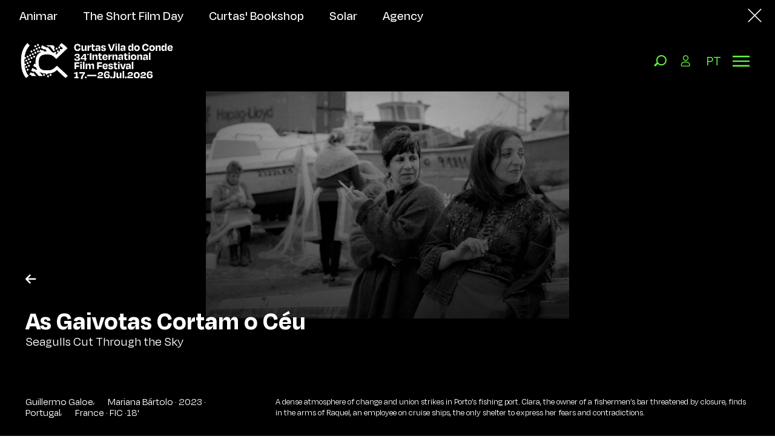

--- FILE ---
content_type: text/html
request_url: https://festival.curtas.pt/en/film/fc-8550/
body_size: 15375
content:
<!DOCTYPE html>
<html data-published="2025-10-07 17:51:26" lang="en">
<head>
<meta charset="utf-8">
<title>Film - As Gaivotas Cortam o Céu</title>
<!--  _                     _ _           _     _ _
	 | |__   ___  _ __   __| | |__   __ _| |__ (_) |_ ___
	 | '_ \ / _ \| '_ \ / _` | '_ \ / _` | '_ \| | __/ __|
	 | |_) | (_) | | | | (_| | | | | (_| | |_) | | |_\__ \
	 |_.__/ \___/|_| |_|\__,_|_| |_|\__,_|_.__/|_|\__|___/
	 Marketing Digital e Desenvolvimento de Websites e Apps por BondHabits - www.bondhabits.com
-->
<base href="https://festival.curtas.pt/">
<link rel="preconnect" href="https://cdn.bndlyr.com" crossorigin>
<link rel="preconnect" href="https://img.bndlyr.com" crossorigin>
<link rel="preconnect" href="https://fonts.gstatic.com/" crossorigin>
<link rel="dns-prefetch" href="https://www.google-analytics.com/" crossorigin>
<link rel="dns-prefetch" href="https://www.googletagmanager.com/" crossorigin>
<link rel="dns-prefetch" href="https://connect.facebook.net/" crossorigin>
<link rel="alternate" hreflang="en" href="https://www.festival.curtas.pt/en/film/fc-8550/" />
<link rel="alternate" hreflang="x-default" href="https://www.festival.curtas.pt/filme/fc-8550/" />
<link rel="alternate" hreflang="pt" href="https://www.festival.curtas.pt/filme/fc-8550/" />
<meta name="robots" content="noarchive">
<meta name="viewport" content="width=device-width, initial-scale=1">
<meta name="title" content="Film - As Gaivotas Cortam o Céu">
<meta name="description" content="A dense atmosphere of change and union strikes in Porto’s fishing port. Clara, the owner of a fishermen’s bar threatened by closure, finds in the arms of Raquel, an employee on cruise ships, the only shelter to express her fears and contradictions.">
<meta property="og:type" content="website" />
<meta property="og:url" content="https://www.festival.curtas.pt/en/film/fc-8550/" />
<meta property="og:title" content="As Gaivotas Cortam o Céu" />
<meta property="og:description" content="A dense atmosphere of change and union strikes in Porto’s fishing port. Clara, the owner of a fishermen’s bar threatened by closure, finds in the arms of Raquel, an employee on cruise ships, the only shelter to express her fears and contradictions." />
<meta property="og:image" content="https://cdn.bndlyr.com/ng7qnspwq2/_assets/fc-43247.jpg?fit=pad&w=1200&h=630&bg=ffffff" />
<meta property="og:image:width" content="1200" />
<meta property="og:image:height" content="630" />
<meta property="twitter:card" content="summary_large_image" />
<meta property="twitter:url" content="https://www.festival.curtas.pt/en/film/fc-8550/" />
<meta property="twitter:title" content="As Gaivotas Cortam o Céu" />
<meta property="twitter:description" content="A dense atmosphere of change and union strikes in Porto’s fishing port. Clara, the owner of a fishermen’s bar threatened by closure, finds in the arms of Raquel, an employee on cruise ships, the only shelter to express her fears and contradictions." />
<link rel="preload" href="https://cdn.bndlyr.com/ng7qnspwq2/_p/styles.css?v=1759846894362" as="style">
<link href="https://cdn.bndlyr.com/ng7qnspwq2/_p/styles.css?v=1759846894362" rel="stylesheet" type="text/css">
<link href="https://cdn.bndlyr.com/ng7qnspwq2/_assets/curtas_2024-05-24_thumbnail.png" rel="shortcut icon" type="image/x-icon">
<link rel="canonical" href="https://www.festival.curtas.pt/en/film/fc-8550/" />
<link rel="preload" href="https://cdn.bndlyr.com/ng7qnspwq2/_assets/1728305082394-curtas.css" as="style">
<link href="https://cdn.bndlyr.com/ng7qnspwq2/_assets/1728305082394-curtas.css" rel="stylesheet" type="text/css">
<style>
@keyframes bndcreditsAnim { to { visibility: hidden; width: 0px; height: 0px;} }
.bndcredits a {display: inline;}
.bndcredits{font-family: Arial;background: #222;color: #fff;font-size: 12px;padding:4px;opacity:1;position:fixed;bottom:0;left:0;overflow:hidden;z-index:0;animation: bndcreditsAnim 0s ease-in 10ms; animation-fill-mode: forwards;}
</style>
</head>
<body class="bl-screen cpCpTgQHgI1 antialiased">
<div id="app" data-bl-target="production" data-bl-hash="1759846894362" data-bl-domain="festival.curtas.pt" data-bl-locale="en" data-bl-project="ng7qnspwq2" data-bl-screen="cRiZl4ahnA" data-bl-content="fc-8550" ><div data-bl-name="Detail - Film" data-bl-id="cRiZl4ahnA" data-content-id="fc-8550" class="bl-root bl-screen" data-reactroot=""><div data-bl-name="Page Section" data-bl-id="cJyGu8mjgYd50W1C" data-bl-index="0" data-repeater="cxdcM1t9Hka" data-content-id="fc-8550" class="bl-section cdMnZNjyHw39Q5EZ"><div data-bl-name="onload appear" data-bl-id="c4L9tQAWhIQCp7lK" data-bl-index="0" data-content-id="fc-8550" class="bl-block czk1nOd9Zhg7Rr52"><div data-bl-name="Flex Layout" data-bl-id="cTF9tog4dOUM3kRm" data-bl-index="0" data-content-id="fc-8550" data-repeater="cxON1UmA3GeFj1Vi" class="bl-grid bl-grid-gutter cqFtTln9b6iol5MG"><div data-bl-name="Flex items" data-bl-id="chERbGSnDWEWHqun" data-bl-index="0" data-repeater="cxON1UmA3GeFj1Vi" class="bl-grid-items bl-grid-gutter cysrXuikWmdcf4mM"><div data-bl-name="Agency Flex Item" data-bl-id="cXXYCsm6yqdBCiLU" data-bl-index="0" data-repeater="cxON1UmA3GeFj1Vi" data-content-id="suwNwdePB7cDbQsF" class="bl-grid-cell cvyj2yAmjBmqKQfB"><div data-bl-name="logo" data-bl-id="cS3Hd1lrSaBwc6kC" data-bl-index="0" data-content-id="suwNwdePB7cDbQsF" class="bl-block cb2Ibu5fdurq8Aol"><a data-bl-name="EN" data-bl-id="ctTw3SL5uuBhXA84" data-bl-index="0" href="https://animar.curtas.pt/en/" data-content-id="suwNwdePB7cDbQsF" class="bl-block bl-dyn cNn5rpPVfbLsG9GL"></a><div data-bl-name="Text" data-bl-id="cMm7aVt4530uAQhG" data-bl-index="0" data-content-id="suwNwdePB7cDbQsF" class="bl-text bl-dyn cemEuX0h0pEnM1ea">Animar</div></div></div><div data-bl-name="Agency Flex Item" data-bl-id="cXXYCsm6yqdBCiLU" data-bl-index="1" data-repeater="cxON1UmA3GeFj1Vi" data-content-id="sdNffiu56biPQZlW" class="bl-grid-cell cvyj2yAmjBmqKQfB"><div data-bl-name="logo" data-bl-id="cS3Hd1lrSaBwc6kC" data-bl-index="1" data-content-id="sdNffiu56biPQZlW" class="bl-block cb2Ibu5fdurq8Aol"><a data-bl-name="EN" data-bl-id="ctTw3SL5uuBhXA84" data-bl-index="1" href="#" data-content-id="sdNffiu56biPQZlW" class="bl-block bl-dyn cNn5rpPVfbLsG9GL"></a><div data-bl-name="Text" data-bl-id="cMm7aVt4530uAQhG" data-bl-index="1" data-content-id="sdNffiu56biPQZlW" class="bl-text bl-dyn cemEuX0h0pEnM1ea">The Short Film Day</div></div></div><div data-bl-name="Agency Flex Item" data-bl-id="cXXYCsm6yqdBCiLU" data-bl-index="2" data-repeater="cxON1UmA3GeFj1Vi" data-content-id="sQ1GfZ5VWkCYP3Rw" class="bl-grid-cell cvyj2yAmjBmqKQfB"><div data-bl-name="logo" data-bl-id="cS3Hd1lrSaBwc6kC" data-bl-index="2" data-content-id="sQ1GfZ5VWkCYP3Rw" class="bl-block cb2Ibu5fdurq8Aol"><a data-bl-name="EN" data-bl-id="ctTw3SL5uuBhXA84" data-bl-index="2" href="#" data-content-id="sQ1GfZ5VWkCYP3Rw" class="bl-block bl-dyn cNn5rpPVfbLsG9GL"></a><div data-bl-name="Text" data-bl-id="cMm7aVt4530uAQhG" data-bl-index="2" data-content-id="sQ1GfZ5VWkCYP3Rw" class="bl-text bl-dyn cemEuX0h0pEnM1ea">Curtas' Bookshop</div></div></div><div data-bl-name="Agency Flex Item" data-bl-id="cXXYCsm6yqdBCiLU" data-bl-index="3" data-repeater="cxON1UmA3GeFj1Vi" data-content-id="sdjEZ0f4L7URTlQJ" class="bl-grid-cell cvyj2yAmjBmqKQfB"><div data-bl-name="logo" data-bl-id="cS3Hd1lrSaBwc6kC" data-bl-index="3" data-content-id="sdjEZ0f4L7URTlQJ" class="bl-block cb2Ibu5fdurq8Aol"><a data-bl-name="EN" data-bl-id="ctTw3SL5uuBhXA84" data-bl-index="3" href="https://solar.curtas.pt/en/" data-content-id="sdjEZ0f4L7URTlQJ" class="bl-block bl-dyn cNn5rpPVfbLsG9GL"></a><div data-bl-name="Text" data-bl-id="cMm7aVt4530uAQhG" data-bl-index="3" data-content-id="sdjEZ0f4L7URTlQJ" class="bl-text bl-dyn cemEuX0h0pEnM1ea">Solar</div></div></div><div data-bl-name="Agency Flex Item" data-bl-id="cXXYCsm6yqdBCiLU" data-bl-index="4" data-repeater="cxON1UmA3GeFj1Vi" data-content-id="sJyxzR4MdA1NmQIT" class="bl-grid-cell cvyj2yAmjBmqKQfB"><div data-bl-name="logo" data-bl-id="cS3Hd1lrSaBwc6kC" data-bl-index="4" data-content-id="sJyxzR4MdA1NmQIT" class="bl-block cb2Ibu5fdurq8Aol"><a data-bl-name="EN" data-bl-id="ctTw3SL5uuBhXA84" data-bl-index="4" href="https://agencia.curtas.pt/home/" data-content-id="sJyxzR4MdA1NmQIT" class="bl-block bl-dyn cNn5rpPVfbLsG9GL"></a><div data-bl-name="Text" data-bl-id="cMm7aVt4530uAQhG" data-bl-index="4" data-content-id="sJyxzR4MdA1NmQIT" class="bl-text bl-dyn cemEuX0h0pEnM1ea">Agency</div></div></div></div></div><div data-bl-name="close" data-bl-id="ckwM89DRSrsGGKFH" data-bl-index="0" data-content-id="fc-8550" class="bl-block czZ8UPYjQJQmPD7B"></div></div><div data-bl-name="Trigger" data-bl-id="cdHwkWRXyL2AE0Fe" data-bl-index="0" data-content-id="fc-8550" class="bl-block cGxNpzzlqtg60LQY"></div><div data-bl-name="Menu Symbol" data-bl-id="cvpgoeldta5qaZRj" data-bl-index="0" data-content-id="fc-8550" class="bl-section cvM2H4qxX1jXXKuR"><div data-bl-name="Navs" data-bl-id="cMNuPlN2LCCdrKNW" data-bl-index="0" data-content-id="fc-8550" class="bl-block cSLpnWPywk8imIJt"><div data-bl-name="Nav" data-bl-id="ct1czGBghwNMzfke" data-bl-index="0" data-content-id="fc-8550" class="bl-section cWcoO0HJt3ZMSAHu"><div data-bl-name="Menu Gradient - E1" data-bl-id="cI62I3AGrbWYuMSV" data-bl-index="0" data-content-id="fc-8550" class="bl-block cV64Wdt5T00oQbqG"></div><a data-bl-name="logo" data-bl-id="cLyWZT3NlcghZksm" data-bl-index="0" href="/en/" data-content-id="fc-8550" class="bl-block ci4LFb3jRHHaxOG4"></a><a data-bl-name="Search" data-bl-id="cowziTyqx5ctvxe4" data-bl-index="0" href="/en/film-search/" data-content-id="fc-8550" class="bl-block c2JBM90vrPUhEuVc"><div data-bl-name="hidden text - E1" data-bl-id="cE3J9aNU89JahoiD" data-bl-index="0" data-content-id="fc-8550" class="bl-block cTuuBA2hmBexTuZt"><div data-bl-name="Text" data-bl-id="c0xYtV4fwQyBxs5d" data-bl-index="0" data-content-id="fc-8550" class="bl-text cKq8O0E5odFuB4g3"><p>Film Search<br></p></div></div><div data-bl-name="Search Icon - E1" data-bl-id="cVsVJksYCom9JD7r" data-bl-index="0" data-content-id="fc-8550" class="bl-block cGuujTYpxs8njE8K"></div></a><a data-bl-name="Login" data-bl-id="cULCCsdiub2BErs3" data-bl-index="0" href="https://curtas.filmchief.com/sign-in" target="_blank" rel="noopener noreferrer" data-content-id="fc-8550" class="bl-block c3Ea5uDmmTqCVKVe"><div data-bl-name="hidden text log - E1" data-bl-id="ccRA7YJZufKxu2G8" data-bl-index="0" data-content-id="fc-8550" class="bl-block c8g9ntzzrTJ5WsZQ"><div data-bl-name="Text" data-bl-id="cd99b8WQpeqjUhJr" data-bl-index="0" data-content-id="fc-8550" class="bl-text cdpuFNcfKZ4WuboQ"><p>Log in or Register</p></div></div><div data-bl-name="LogIn Icon - E1" data-bl-id="cWYTId0klqGnCVO7" data-bl-index="0" data-content-id="fc-8550" class="bl-block clCrhs5Ach1NcphB"></div></a><div data-bl-name="Langs only desk - NOT DETAIL NEWS" data-bl-id="cucaPNzUwLrieTa9" data-bl-index="0" data-content-id="fc-8550" class="bl-block crTsWuIf0Dz1bvbZ"><a data-bl-name="PT" data-bl-id="cfvHijgUeZHeFVI7" data-bl-index="0" href="filme/fc-8550/" data-content-id="fc-8550" class="current bl-block cuObi7dij6TxShOs"><div data-bl-name="Text" data-bl-id="cw5WLuNnGjnSnGzV" data-bl-index="0" data-content-id="fc-8550" class="current bl-text c61E5FIpLUBexBKv"><p>Pt<br></p></div></a></div><div data-bl-name="hamb" data-bl-id="cd8Hoc7738pLIu7l" data-bl-index="0" data-content-id="fc-8550" class="bl-block cyQ8898jTRGKOWDJ"></div><div data-bl-name="Close" data-bl-id="cvq2N5PdQ3BYwmzl" data-bl-index="0" data-content-id="fc-8550" class="bl-block cu2FHjzSWEqGINHB"></div></div><div data-bl-name="Navigation 2- E1" data-bl-id="c07TzUPqLnjKS8Dw" data-bl-index="0" data-content-id="fc-8550" class="bl-section cKEknIN38widldNk"><div data-bl-name="hack - E1" data-bl-id="cBkCwlDcTFlzK1vl" data-bl-index="0" data-content-id="fc-8550" class="bl-block c2buCZ4I0JSQHHKw"></div><div data-bl-name="Desktop" data-bl-id="cVblkBCA1YZ33Qyd" data-bl-index="0" data-content-id="fc-8550" class="bl-block crXds8BzkEXEMRtj"><div data-bl-name="Menu Item and Social" data-bl-id="cw4vuHWsaVjUCBqa" data-bl-index="0" data-content-id="fc-8550" class="bl-block c11FdKyzdverExHs"><div data-bl-name="BGsub" data-bl-id="cOE98CszKlcAdvbG" data-bl-index="0" data-content-id="fc-8550" class="bl-block czmuD26lBsqdPgzL"></div><div data-bl-name="Edicao" data-bl-id="cklcSFjbppLLZFTf" data-bl-index="0" data-content-id="fc-8550" data-repeater="false" class="bl-grid bl-grid-gutter c1vix4XPinQ6a1PI"><div data-bl-name="Flex items" data-bl-id="cbK0bfRIxHaTLKxY" data-bl-index="0" data-content-id="fc-8550" class="bl-grid-items coF7PYZJ8udlzkz8"><div data-bl-name="Flex Item" data-bl-id="c8GY9XsgTdT2WZin" data-bl-index="0" data-content-id="fc-8550" class="bl-grid-cell cV2L0rG6yVKdXunQ"><div data-bl-name="Item Edi  o" data-bl-id="cUQ8EtnB9tKu0Req" data-bl-index="0" data-content-id="fc-8550" class="bl-detail cOwq2pCABAeRRhdo"></div></div><div data-bl-name="Flex Item" data-bl-id="cKm5axgeDz4uPejw" data-bl-index="0" data-content-id="fc-8550" class="bl-grid-cell c9Q4iAWiB45lTRow"><div data-bl-name="Edicao" data-bl-id="c2p0MRXclWB6DnFp" data-bl-index="0" data-content-id="fc-8550" data-repeater="cqYExOYc5PS1YwhJ" class="bl-grid bl-grid-gutter cd0mhhFGKLJJ40BX"><div data-bl-name="Flex items" data-bl-id="c0aIsw7hlOzYTuKw" data-bl-index="0" data-repeater="cqYExOYc5PS1YwhJ" class="bl-grid-items bl-grid-gutter cCMILf0yCOvTz0lZ"></div></div></div></div></div><div data-bl-name="Festival" data-bl-id="c67qgdXduzEL0gow" data-bl-index="0" data-content-id="fc-8550" data-repeater="false" class="bl-grid bl-grid-gutter cNxy36ddZRr0jorU"><div data-bl-name="Flex items" data-bl-id="c9j1WmImVggDouLP" data-bl-index="0" data-content-id="fc-8550" class="bl-grid-items cZIMkX0dyOa9GyWb"><div data-bl-name="Flex Item" data-bl-id="cTYTLk72r7TH5YdJ" data-bl-index="0" data-content-id="fc-8550" class="bl-grid-cell cW9zNZ8lLbyULdwz"><div data-bl-name="Item Festival" data-bl-id="cdygJPLQo76LsqKG" data-bl-index="0" data-content-id="fc-8550" class="bl-detail cHlO43pv9cBaBE0y"><div data-bl-name="Group" data-bl-id="cON3fFRnlhRCJF7D" data-bl-index="0" data-repeater="cx6sm9ry1Xwc3hE4" data-content-id="sZmGIix6evZHnAZv" class="bl-block c0OZtYdadnwxoqJu"><div data-bl-name="Menu Item" data-bl-id="cR73nUNQaiGkmxXb" data-bl-index="0" data-content-id="sZmGIix6evZHnAZv" class="bl-block cgLWFdExWxTDyYdy"><div data-bl-name="Block" data-bl-id="cD3jgXtdaBKwEMRr" data-bl-index="0" data-content-id="sZmGIix6evZHnAZv" class="bl-block cShA0e9IT511l0st"><div data-bl-name="Text" data-bl-id="cY9WsDd4zYydvNBZ" data-bl-index="0" data-content-id="sZmGIix6evZHnAZv" class="bl-text bl-dyn cFHEdTVDHEnXYlhh">Festival</div></div></div></div><div data-bl-name="Group" data-bl-id="c1bxQ5n3NDi6iBQn" data-bl-index="0" data-repeater="cx6sm9ry1Xwc3hE4" data-content-id="sZmGIix6evZHnAZv" class="bl-block cw15RMQDu95KkXuF"><div data-bl-name="Menu Item" data-bl-id="cMAvHFggRAZxMZd1" data-bl-index="0" data-content-id="sZmGIix6evZHnAZv" class="bl-block clFooEZ23OF5Y2nj"><div data-bl-name="Block" data-bl-id="c9QjfCQxDjlLkgVZ" data-bl-index="0" data-content-id="sZmGIix6evZHnAZv" class="bl-block cZeJBJPh9xDjqI0E"><div data-bl-name="Text" data-bl-id="cuLdXmTUERE6luiW" data-bl-index="0" data-content-id="sZmGIix6evZHnAZv" class="bl-text bl-dyn cDFAb8pk7i5dmum1">Festival</div></div></div></div></div></div><div data-bl-name="Flex Item" data-bl-id="cdBdCKAGKOKIHlJj" data-bl-index="0" data-content-id="fc-8550" class="bl-grid-cell cUtmj6dr0EUEN5fm"><div data-bl-name="Festival" data-bl-id="cp98Pj8gpAHL95lG" data-bl-index="0" data-content-id="fc-8550" data-repeater="cbGbAa6K0dAlxyvF" class="bl-grid bl-grid-gutter cGArU1ryZ58H0xgy"><div data-bl-name="Flex items" data-bl-id="cE1vnUOiYLnfxbmz" data-bl-index="0" data-repeater="cbGbAa6K0dAlxyvF" class="bl-grid-items bl-grid-gutter c9kYtoCltlEHuver"></div></div></div></div></div><div data-bl-name="Sobre" data-bl-id="cFhBXWvrRrQfHSTs" data-bl-index="0" data-content-id="fc-8550" data-repeater="false" class="bl-grid bl-grid-gutter cB9uFNNhx1kZu7dc"><div data-bl-name="Flex items" data-bl-id="c0P24Quj0R7K5o9N" data-bl-index="0" data-content-id="fc-8550" class="bl-grid-items cdlMNr6t8Ovw5d1s"><div data-bl-name="Flex Item" data-bl-id="cMECojYQ2Rx9oHnd" data-bl-index="0" data-content-id="fc-8550" class="bl-grid-cell cwSEBuP3PJgL8Ngq"><div data-bl-name="Item Snippet" data-bl-id="c2uZj8xtzhssOVly" data-bl-index="0" data-content-id="fc-8550" class="bl-detail cgqNnmBHQNhNqFeQ"><div data-bl-name="Group" data-bl-id="cjhmmNga2L7idgd7" data-bl-index="0" data-repeater="cc2BX4z5DXQFRoVF" data-content-id="seen4uZaI2DzynPt" class="bl-block cKVTqVvzVOfikF2h"><div data-bl-name="Menu Item" data-bl-id="crd82r5QwV8KGNn9" data-bl-index="0" data-content-id="seen4uZaI2DzynPt" class="bl-block ccyMI5pz0E7meeHL"><div data-bl-name="Block" data-bl-id="cI9Xr8pdKhY1GddU" data-bl-index="0" data-content-id="seen4uZaI2DzynPt" class="bl-block cCuKtLdV3szG3GXV"><div data-bl-name="Text" data-bl-id="cc4tyVUb83LuYRIm" data-bl-index="0" data-content-id="seen4uZaI2DzynPt" class="bl-text bl-dyn cpc2d6fBBWBNc0JV">About Us</div></div></div></div><div data-bl-name="Group" data-bl-id="cZVczjEZHs9lLepa" data-bl-index="0" data-repeater="cc2BX4z5DXQFRoVF" data-content-id="seen4uZaI2DzynPt" class="bl-block cGLxvkVE1EOTsO4u"><div data-bl-name="Menu Item" data-bl-id="cT1i1uQpW67dRD2f" data-bl-index="0" data-content-id="seen4uZaI2DzynPt" class="bl-block cYaNoMB93hLnzbA5"><div data-bl-name="Block" data-bl-id="cdkLb7A8Duvnz8lP" data-bl-index="0" data-content-id="seen4uZaI2DzynPt" class="bl-block cZV013YU4z1etxVm"><div data-bl-name="Text" data-bl-id="cUl8PuCWjcOFZkQA" data-bl-index="0" data-content-id="seen4uZaI2DzynPt" class="bl-text bl-dyn cVh2zu4nn5uSVLxM">About Us</div></div></div></div></div></div><div data-bl-name="Flex Item" data-bl-id="cm9nUAD5IJDMFJbg" data-bl-index="0" data-content-id="fc-8550" class="bl-grid-cell cH19KlZxnb8u8k0f"><div data-bl-name="Sobre" data-bl-id="cm9G1dzS9IYBovKm" data-bl-index="0" data-content-id="fc-8550" data-repeater="cJ1qmv2IOEZKd5pc" class="bl-grid bl-grid-gutter cZTVWIkYzdsYRx2x"><div data-bl-name="Flex items" data-bl-id="cJM1dqEt8sv3ZmvX" data-bl-index="0" data-repeater="cJ1qmv2IOEZKd5pc" class="bl-grid-items bl-grid-gutter cdGzaeYQrKBSrPao"></div></div></div></div></div><div data-bl-name="Industry" data-bl-id="cqb2CbjrWtBCaKK4" data-bl-index="0" data-content-id="fc-8550" data-repeater="false" class="bl-grid bl-grid-gutter cAErSEsyguJ83uxd"><div data-bl-name="Flex items" data-bl-id="cHTC1Y5KTYhPgmDV" data-bl-index="0" data-content-id="fc-8550" class="bl-grid-items cRgKLWe5pndpvBJs"><div data-bl-name="Flex Item" data-bl-id="cIJmAuRUuzD1lhwf" data-bl-index="0" data-content-id="fc-8550" class="bl-grid-cell cC6wq90Djp1T9Anm"><div data-bl-name="Item Curtas Pro" data-bl-id="cEuak5l2uUIpnkQI" data-bl-index="0" data-content-id="fc-8550" class="bl-detail cQZ4AacMrZR1ImwP"><div data-bl-name="Group" data-bl-id="cjsc6adlLKH7mMUc" data-bl-index="0" data-repeater="csSjNFl9pYd793Y2" data-content-id="sIAzg2Mf923GMhGF" class="bl-block cVThrLWQZ8nf2bEj"><div data-bl-name="Menu Item" data-bl-id="cpNOKBLllRApMMbC" data-bl-index="0" data-content-id="sIAzg2Mf923GMhGF" class="bl-block cOJc6AHvDAF6ytRV"><div data-bl-name="Block" data-bl-id="cpEQiImXXCoLoWBW" data-bl-index="0" data-content-id="sIAzg2Mf923GMhGF" class="bl-block csU92m2u8Wcqp1th"><div data-bl-name="Text" data-bl-id="cBI2E9qIPsviimpP" data-bl-index="0" data-content-id="sIAzg2Mf923GMhGF" class="bl-text bl-dyn cCgE3g83U7XlOjoK">Curtas Pro</div></div></div></div><div data-bl-name="Group" data-bl-id="cxx0nGi8muY6DhuQ" data-bl-index="0" data-repeater="csSjNFl9pYd793Y2" data-content-id="sIAzg2Mf923GMhGF" class="bl-block c2bW904tdhkNxLoO"><div data-bl-name="Menu Item" data-bl-id="cuLUtNocPmCw4U8B" data-bl-index="0" data-content-id="sIAzg2Mf923GMhGF" class="bl-block cvs0nTJzBrej5XMq"><div data-bl-name="Block" data-bl-id="cHFcAZqxdhtRzfLd" data-bl-index="0" data-content-id="sIAzg2Mf923GMhGF" class="bl-block cMd2FiU4SXWMiEVI"><div data-bl-name="Text" data-bl-id="cfIn5pwRWNR0GaWJ" data-bl-index="0" data-content-id="sIAzg2Mf923GMhGF" class="bl-text bl-dyn cepr6ajNgGffIjA5">Curtas Pro</div></div></div></div></div></div><div data-bl-name="Flex Item" data-bl-id="cNzvuWvg6WFHRUSq" data-bl-index="0" data-content-id="fc-8550" class="bl-grid-cell cSHRTm89pEEZWa8i"><div data-bl-name="Industry" data-bl-id="clEGeyM0MXeL7w8w" data-bl-index="0" data-content-id="fc-8550" data-repeater="c53wlh5Gts3V3AFu" class="bl-grid bl-grid-gutter cv5wdMY31ocdHIzC"><div data-bl-name="Flex items" data-bl-id="cIQqucn2qbbXRaPO" data-bl-index="0" data-repeater="c53wlh5Gts3V3AFu" class="bl-grid-items bl-grid-gutter cEMguetbdrbvmEEU"></div></div></div></div></div><div data-bl-name="Novidades" data-bl-id="c77qtRZXMQNL2Dyw" data-bl-index="0" data-content-id="fc-8550" data-repeater="false" class="bl-grid bl-grid-gutter cyaLkvAmF1S1deAu"><div data-bl-name="Flex items" data-bl-id="cFsETsKYduGEDCC8" data-bl-index="0" data-content-id="fc-8550" class="bl-grid-items cSmk46Xau2nYgF5n"><div data-bl-name="Flex Item" data-bl-id="cbxP0UdfCN5U2shF" data-bl-index="0" data-content-id="fc-8550" class="bl-grid-cell cYdA9Z8WSAXqfuHB"><div data-bl-name="Item noticias" data-bl-id="c2jKhpfLAXLQdN5s" data-bl-index="0" data-content-id="fc-8550" class="bl-detail cw5nQ6DHLBv1j0Au"><div data-bl-name="Group" data-bl-id="cE4JnryHrm1j97kl" data-bl-index="0" data-repeater="c315rHa2QZETyUor" data-content-id="s9LapAJvYbraY5dw" class="bl-block cbJ7g6YY3d0Hm7wE"><div data-bl-name="Menu Item" data-bl-id="cAqFynoBhb2byFWH" data-bl-index="0" data-content-id="s9LapAJvYbraY5dw" class="bl-block cn0WllwV9hBdIOze"><div data-bl-name="Block" data-bl-id="cdvc7GgytW32Ta9j" data-bl-index="0" data-content-id="s9LapAJvYbraY5dw" class="bl-block cGKGwAFZsJbexgJq"><div data-bl-name="Text" data-bl-id="ckXxvxFi8Pev6u76" data-bl-index="0" data-content-id="s9LapAJvYbraY5dw" class="bl-text bl-dyn c7vn4vX5kNj2QL3B">Media</div></div></div></div><div data-bl-name="Group" data-bl-id="cFTHH56gsxrxepew" data-bl-index="0" data-repeater="c315rHa2QZETyUor" data-content-id="s9LapAJvYbraY5dw" class="bl-block ciqH4BABznNsz03D"><div data-bl-name="Menu Item" data-bl-id="cNLPcIJ1GA5JiP7L" data-bl-index="0" data-content-id="s9LapAJvYbraY5dw" class="bl-block c5d2fnMe7PLqoFXE"><div data-bl-name="Block" data-bl-id="cgH8rEMGB835fziv" data-bl-index="0" data-content-id="s9LapAJvYbraY5dw" class="bl-block cDPrl9Jx6Sso5RP8"><div data-bl-name="Text" data-bl-id="cF7Qm5kT2oA8A4qp" data-bl-index="0" data-content-id="s9LapAJvYbraY5dw" class="bl-text bl-dyn cAZjhaBRJ6zpL4Qm">Media</div></div></div></div></div></div><div data-bl-name="Flex Item" data-bl-id="cODBsMAEEg7l29Cu" data-bl-index="0" data-content-id="fc-8550" class="bl-grid-cell cFJtH9RQflRV6joU"><div data-bl-name="Novidades" data-bl-id="c1pxsdfUbihOHFwI" data-bl-index="0" data-content-id="fc-8550" data-repeater="chuA5xexF1t2RZ8l" class="bl-grid bl-grid-gutter cr6NdEjtpzyB3xD1"><div data-bl-name="Flex items" data-bl-id="c3O3RhmD5FtGcZuL" data-bl-index="0" data-repeater="chuA5xexF1t2RZ8l" class="bl-grid-items bl-grid-gutter csZOCRRH3iDm5AUY"></div></div></div></div></div><div data-bl-name="Curtas on tour" data-bl-id="cyd1Ubgd7yVjBxuV" data-bl-index="0" data-content-id="fc-8550" data-repeater="false" class="bl-grid bl-grid-gutter cX3vSJ2aBztvVRM5"><div data-bl-name="Flex items" data-bl-id="cPoWkENQ7QpDfHMI" data-bl-index="0" data-content-id="fc-8550" class="bl-grid-items cxFkuErRsneqHDyD"><div data-bl-name="Flex Item" data-bl-id="cClhhtvijliufcIc" data-bl-index="0" data-content-id="fc-8550" class="bl-grid-cell ced3XKvjBm3vD5mE"><div data-bl-name="Item Festival" data-bl-id="ct9x6QxZSFnfiQ8o" data-bl-index="0" data-content-id="fc-8550" class="bl-detail ck7RdcD5YfhufY2u"><div data-bl-name="Group" data-bl-id="cIZDWaWukm5fugsB" data-bl-index="0" data-repeater="cgMhcCsOxVFLWUKP" data-content-id="s7lRpo3TRuudNd9I" class="bl-block cWZPB9b9PZ777vve"><div data-bl-name="Menu Item" data-bl-id="c1AHdO8Soa3LoODB" data-bl-index="0" data-content-id="s7lRpo3TRuudNd9I" class="bl-block cvZK10hMurmayFuY"><div data-bl-name="Block" data-bl-id="cTF9FbUJKzwMBEM3" data-bl-index="0" data-content-id="s7lRpo3TRuudNd9I" class="bl-block cmCrMjoKSJLD4INA"><div data-bl-name="Text" data-bl-id="cfg3dppjx0v60C5T" data-bl-index="0" data-content-id="s7lRpo3TRuudNd9I" class="bl-text bl-dyn cd89qykCBILuWZYK">Curtas On Tour</div></div></div></div><div data-bl-name="Group" data-bl-id="cwj5uyzDm0IUOdmH" data-bl-index="0" data-repeater="cgMhcCsOxVFLWUKP" data-content-id="s7lRpo3TRuudNd9I" class="bl-block cstVmAbaEKzvKu74"><div data-bl-name="Menu Item" data-bl-id="cMBD248sGssupVhI" data-bl-index="0" data-content-id="s7lRpo3TRuudNd9I" class="bl-block c2X2ZpBX0KnVdPc8"><div data-bl-name="Block" data-bl-id="coxx3RNUySg2k6xC" data-bl-index="0" data-content-id="s7lRpo3TRuudNd9I" class="bl-block c8gjd5HXx0kgzjgf"><div data-bl-name="Text" data-bl-id="c0Z0ETaiZEEbcuGH" data-bl-index="0" data-content-id="s7lRpo3TRuudNd9I" class="bl-text bl-dyn cMdcqC3hd2e4WJI8">Curtas On Tour</div></div></div></div></div></div><div data-bl-name="Flex Item" data-bl-id="ckF03WlJf9dVY03L" data-bl-index="0" data-content-id="fc-8550" class="bl-grid-cell chmrds60KRTaRiWM"><div data-bl-name="Festival" data-bl-id="cDpYn2QFrKNy4wdM" data-bl-index="0" data-content-id="fc-8550" data-repeater="cHMohNRXKwVUsTcd" class="bl-grid bl-grid-gutter cUQoHSx677DekATu"><div data-bl-name="Flex items" data-bl-id="ccbcIYuaRtESv3I1" data-bl-index="0" data-repeater="cHMohNRXKwVUsTcd" class="bl-grid-items bl-grid-gutter cATtQ5DwVXfbLUnW"></div></div></div></div></div><div data-bl-name="Fetch Edi  o" data-bl-id="cPJBvSuKJuovtALx" data-bl-index="0" data-content-id="fc-8550" data-repeater="cRuHYVjhEDo5EFxN" class="bl-grid bl-grid-gutter cGcl7TWCXkKPSxTk"><div data-bl-name="Flex items" data-bl-id="chdU0k49xYZhC7Dp" data-bl-index="0" data-repeater="cRuHYVjhEDo5EFxN" class="bl-grid-items bl-grid-gutter c9BRlsxa1cWGlefm"><div data-bl-name="Flex Item" data-bl-id="cuYHHdVUCW07Bbhl" data-bl-index="0" data-repeater="cRuHYVjhEDo5EFxN" data-content-id="sh4qBO0Wpbvczn1F" class="bl-grid-cell c8Igfk7ijG9ApF8X"></div></div></div><div data-bl-name="Fetch festival" data-bl-id="ctexI2Y300xuXXro" data-bl-index="0" data-content-id="fc-8550" data-repeater="cx6sm9ry1Xwc3hE4" class="bl-grid bl-grid-gutter c1p60EaBezB5nd0s"><div data-bl-name="Flex items" data-bl-id="cGtpJdTREWKuWtag" data-bl-index="0" data-repeater="cx6sm9ry1Xwc3hE4" class="bl-grid-items bl-grid-gutter c5HfVAYIPdBr54Of"><div data-bl-name="Flex Item" data-bl-id="cvTM70c19gpCuZbv" data-bl-index="0" data-repeater="cx6sm9ry1Xwc3hE4" data-content-id="sZmGIix6evZHnAZv" class="bl-grid-cell cG2QWWOQbZQAHCin"></div></div></div><div data-bl-name="Fetch Sobre" data-bl-id="c3DweCIWC5MuwPBL" data-bl-index="0" data-content-id="fc-8550" data-repeater="cc2BX4z5DXQFRoVF" class="bl-grid bl-grid-gutter cydbrjW8jvaJzzVY"><div data-bl-name="Flex items" data-bl-id="cGedre48diF1cDpZ" data-bl-index="0" data-repeater="cc2BX4z5DXQFRoVF" class="bl-grid-items bl-grid-gutter cWHlzXHXwJ7Rdwnf"><div data-bl-name="Flex Item" data-bl-id="cuRc23ztKlYGDNCj" data-bl-index="0" data-repeater="cc2BX4z5DXQFRoVF" data-content-id="seen4uZaI2DzynPt" class="bl-grid-cell cRlEGWCW0aMU6u2w"></div></div></div><div data-bl-name="Fetch Curtas pro" data-bl-id="cRhc7jqulm8ZbuHY" data-bl-index="0" data-content-id="fc-8550" data-repeater="csSjNFl9pYd793Y2" class="bl-grid bl-grid-gutter cZqh4G2osjCk6RED"><div data-bl-name="Flex items" data-bl-id="c87ApbU76Bn3vI8u" data-bl-index="0" data-repeater="csSjNFl9pYd793Y2" class="bl-grid-items bl-grid-gutter c9M70GjtB7Adlhio"><div data-bl-name="Flex Item" data-bl-id="c7pTV9GTVrVutxGx" data-bl-index="0" data-repeater="csSjNFl9pYd793Y2" data-content-id="sIAzg2Mf923GMhGF" class="bl-grid-cell cOTsWqWITZ75v1xv"></div></div></div><div data-bl-name="Fetch Noticias" data-bl-id="cJBX4kKegVfn252x" data-bl-index="0" data-content-id="fc-8550" data-repeater="c315rHa2QZETyUor" class="bl-grid bl-grid-gutter cvdUIvrGdguKdGaw"><div data-bl-name="Flex items" data-bl-id="cV49hygZl91R7G9Z" data-bl-index="0" data-repeater="c315rHa2QZETyUor" class="bl-grid-items bl-grid-gutter cL1hrmJ3aZwCqMdu"><div data-bl-name="Flex Item" data-bl-id="cvDxtpfiCSluYlob" data-bl-index="0" data-repeater="c315rHa2QZETyUor" data-content-id="s9LapAJvYbraY5dw" class="bl-grid-cell cikELuLbfKuu1TCq"></div></div></div><div data-bl-name="Fetch Curtas on tour" data-bl-id="cpxPbkxBtr1GgnDy" data-bl-index="0" data-content-id="fc-8550" data-repeater="cgMhcCsOxVFLWUKP" class="bl-grid bl-grid-gutter cr7hZXs1sTwT0t81"><div data-bl-name="Flex items" data-bl-id="c8V26fPaDIULSRP6" data-bl-index="0" data-repeater="cgMhcCsOxVFLWUKP" class="bl-grid-items bl-grid-gutter capOts3ZXN1UXWT7"><div data-bl-name="Flex Item" data-bl-id="cCkR5PFR0e9qq033" data-bl-index="0" data-repeater="cgMhcCsOxVFLWUKP" data-content-id="s7lRpo3TRuudNd9I" class="bl-grid-cell cfo7SdGO2o8tPJww"></div></div></div></div></div><div data-bl-name="BG" data-bl-id="cYxVUoP5eKqG2iFd" data-bl-index="0" data-content-id="fc-8550" class="bl-block cRwuu45Hzr94lmuO"></div></div></div></div><div data-bl-name="Page Content" data-bl-id="c6eqp978HLhSbh1T" data-bl-index="0" data-content-id="fc-8550" class="bl-section cbqNRL4RLuH1bTnn"><div data-bl-name="Intro Page Carrossel " data-bl-id="cq5pZUXZLe3tw9V4" data-bl-index="0" data-content-id="fc-8550" class="bl-section cQxbnl6CKChGf82h"><img data-bl-name="Photo" data-bl-id="c2uVuAhBkdC1vlOO" data-bl-index="0" data-content-id="fc-8550" src="https://img.bndlyr.com/ng7qnspwq2/_assets/fc-43247.jpg?fit=cover&amp;w=800&amp;h=500" alt="FilmChief [2023] - 2023 - As Gaivotas Cortam o Céu" class="bl-image bl-dyn c09uZKAJAYGuzelm"/><div data-bl-name="Radial Gradient" data-bl-id="c9O4Uif9hDYtu943" data-bl-index="0" data-content-id="fc-8550" class="bl-block cQWb4YgMbSiREH5i"></div><div style="color:" data-bl-name="col" data-bl-id="cBYHsVPnLQCTuuYn" data-bl-index="0" data-content-id="fc-8550" class="bl-block bl-dyn ct44ZAnP4UqIy9di"><div data-bl-name="Content" data-bl-id="cm7fu8z5ZozfBWId" data-bl-index="0" data-content-id="fc-8550" class="bl-block cUzqNmPBSN6wWk1a"><div data-bl-name="Text" data-bl-id="cNxGXPXUxJmhi3dr" data-bl-index="0" data-content-id="fc-8550" class="bl-text cFWzjd2ffDLXEQvm"><p></p></div><div data-bl-name="Sections Flex Layout" data-bl-id="cumZBTyRMF8uJCK5" data-bl-index="0" data-content-id="fc-8550" data-repeater="coNCU7U56Fq00asB" class="bl-grid bl-grid-gutter ce4gSwLKxlFHku6q"><div data-bl-name="Flex items" data-bl-id="cFTLWysu7xOl4irw" data-bl-index="0" data-repeater="coNCU7U56Fq00asB" class="bl-grid-items bl-grid-gutter c5lCmpi8hOHMD761"></div></div><div data-bl-name="Original Title" data-bl-id="ccpJG8uK9rQeqsnl" data-bl-index="0" data-content-id="fc-8550" class="bl-text bl-dyn bl-title-kilo">As Gaivotas Cortam o Céu</div><div data-bl-name="Title" data-bl-id="cFjRAU5ZMY5ifiw3" data-bl-index="0" data-content-id="fc-8550" class="bl-text bl-dyn bl-title-deca">Seagulls Cut Through the Sky</div></div></div></div><div data-bl-name="Intro Page" data-bl-id="cSUzcBpE8kbHYu6U" data-bl-index="0" data-content-id="fc-8550" class="bl-section cFGQz8Oow6AU5Cup"><div data-bl-name="Block" data-bl-id="cfHfH3sFWDM9bdvS" data-bl-index="0" data-content-id="fc-8550" class="bl-block cK03rERZt0cufEXe"></div><div data-bl-name="Description" data-bl-id="cnjkly8wlI950pKH" data-bl-index="0" data-content-id="fc-8550" class="bl-section cD70p6dl8ZPLX3NW"><div data-bl-name="Column Container" data-bl-id="cbVRdYG2RF2aesKP" data-bl-index="0" data-content-id="fc-8550" class="bl-block cK03rERZt0cufEXe"><div data-bl-name="Column" data-bl-id="c9lXZH7D4ttuskK2" data-bl-index="0" data-content-id="fc-8550" class="bl-block cx1mQztfpWAm9V3q"><div data-bl-name="List" data-bl-id="cON8iNIBWuNqQjlO" data-bl-index="0" data-content-id="fc-8550" class="bl-block cWLPGQONk8WpwzVL"><div data-bl-name="Block" data-bl-id="cEDVgdf1GoS9uYcS" data-bl-index="0" data-content-id="fc-8550" class="bl-block cudpc6zq5nvthvih"><div data-bl-name="Director Multiref" data-bl-id="ciNmaNDhBGdm6UPu" data-bl-index="0" data-content-id="fc-8550" class="bl-block cyecGKGjuUJdBHCs"><div data-bl-name="Directors Flex Layout" data-bl-id="c5MJB3THS785PyD4" data-bl-index="0" data-content-id="fc-8550" data-repeater="cesd0OGknvzyEBfN" class="bl-grid bl-grid-gutter cDikkV09IAWCNXEQ"><div data-bl-name="Flex items" data-bl-id="c9BeiAx0bymqmL8C" data-bl-index="0" data-repeater="cesd0OGknvzyEBfN" class="bl-grid-items bl-grid-gutter c9fNj8Eny2WVsmP0"><div data-bl-name="Flex Item" data-bl-id="cHmY9JNVq67ZtikY" data-bl-index="0" data-repeater="cesd0OGknvzyEBfN" data-content-id="dir-fc-53172" class="bl-grid-cell cH1WR13VPnFTv5HL"><p data-bl-name="Name" data-bl-id="cS58E45lNq9CzOcn" data-bl-index="0" data-content-id="dir-fc-53172" class="bl-text bl-dyn cRmgWMpn3jHinFsP">Guillermo Galoe</p><div data-bl-name="Separator" data-bl-id="cbFPfp1luQZfVr8F" data-bl-index="0" data-content-id="dir-fc-53172" class="bl-text bl-base-paragraph"><p>,&nbsp;</p></div></div><div data-bl-name="Flex Item" data-bl-id="cHmY9JNVq67ZtikY" data-bl-index="1" data-repeater="cesd0OGknvzyEBfN" data-content-id="dir-fc-53136" class="bl-grid-cell cH1WR13VPnFTv5HL"><p data-bl-name="Name" data-bl-id="cS58E45lNq9CzOcn" data-bl-index="1" data-content-id="dir-fc-53136" class="bl-text bl-dyn cRmgWMpn3jHinFsP">Mariana Bártolo</p></div></div></div></div></div><div data-bl-name="Separator" data-bl-id="c925dsLEWMPoROC6" data-bl-index="0" data-content-id="fc-8550" class="bl-text cRmgWMpn3jHinFsP"><p>&nbsp;·&nbsp;<br></p></div><div data-bl-name="Year" data-bl-id="caoJ6uR8LlGQxsTE" data-bl-index="0" data-content-id="fc-8550" class="bl-text bl-dyn cRmgWMpn3jHinFsP">2023</div><div data-bl-name="Separator" data-bl-id="ccfTTrQFnueip4LP" data-bl-index="0" data-content-id="fc-8550" class="bl-text cRmgWMpn3jHinFsP"><p>&nbsp;·&nbsp;<br></p></div><div data-bl-name="Country Multiref" data-bl-id="cw2a4TysKddgtsCQ" data-bl-index="0" data-content-id="fc-8550" class="bl-block c2W4fOvS6WutgeWx"><div data-bl-name="Country Flex Layout" data-bl-id="cp9cmmzXLwl33O67" data-bl-index="0" data-content-id="fc-8550" data-repeater="cow1nTIOUr9qWmtM" class="bl-grid bl-grid-gutter clldli13kPwuovl8"><div data-bl-name="Flex items" data-bl-id="clUwePJw8CjAfr6L" data-bl-index="0" data-repeater="cow1nTIOUr9qWmtM" class="bl-grid-items bl-grid-gutter ccu0CuAFakWXEMAi"><div data-bl-name="Flex Item" data-bl-id="cjyFxR2QuxRP2sNa" data-bl-index="0" data-repeater="cow1nTIOUr9qWmtM" data-content-id="country-138" class="bl-grid-cell cugyI2mslS3kzMIm"><p data-bl-name="Abreviation" data-bl-id="cPfKmnPuAV4sdxWZ" data-bl-index="0" data-content-id="country-138" class="bl-text bl-dyn cRmgWMpn3jHinFsP">Portugal</p><div data-bl-name="Separator" data-bl-id="co7UGPxuSCehMz01" data-bl-index="0" data-content-id="country-138" class="bl-text bl-base-paragraph"><p>,&nbsp;</p></div></div><div data-bl-name="Flex Item" data-bl-id="cjyFxR2QuxRP2sNa" data-bl-index="1" data-repeater="cow1nTIOUr9qWmtM" data-content-id="country-63" class="bl-grid-cell cugyI2mslS3kzMIm"><p data-bl-name="Abreviation" data-bl-id="cPfKmnPuAV4sdxWZ" data-bl-index="1" data-content-id="country-63" class="bl-text bl-dyn cRmgWMpn3jHinFsP">France</p></div></div></div></div><div data-bl-name="Separator" data-bl-id="cn5RspRaVOyC6wri" data-bl-index="0" data-content-id="fc-8550" class="bl-text cRmgWMpn3jHinFsP"><p>&nbsp;·&nbsp;<br></p></div><div data-bl-name="Genre 1" data-bl-id="c11j9axjLK9AXY00" data-bl-index="0" data-content-id="fc-8550" class="bl-text bl-dyn cRmgWMpn3jHinFsP">FIC</div><div data-bl-name="Separator" data-bl-id="cQ535XV1FGnAf6L1" data-bl-index="0" data-content-id="fc-8550" class="bl-text cRmgWMpn3jHinFsP"><p>&nbsp;·<br></p></div><div data-bl-name="Duration" data-bl-id="cHSBayWnJTjWuoT7" data-bl-index="0" data-content-id="fc-8550" class="bl-text bl-dyn cRmgWMpn3jHinFsP">18</div><div data-bl-name="Separator" data-bl-id="c2T1WnyyADjEFRu6" data-bl-index="0" data-content-id="fc-8550" class="bl-text cRmgWMpn3jHinFsP"><p>'<br></p></div></div></div><div data-bl-name="Column" data-bl-id="cpygZ0W01DGyfqmi" data-bl-index="0" data-content-id="fc-8550" class="bl-block cTNivXHpgdqgdKc9"><div data-bl-name="Synopsis" data-bl-id="cqwmKdJhD4e2Ldw5" data-bl-index="0" data-content-id="fc-8550" class="bl-text bl-dyn ccu1LxDmYQ4HHRMO"><p>A dense atmosphere of change and union strikes in Porto’s fishing port. Clara, the owner of a fishermen’s bar threatened by closure, finds in the arms of Raquel, an employee on cruise ships, the only shelter to express her fears and contradictions.<br></p></div></div></div></div><div data-bl-name="Column Container" data-bl-id="cwkr92ZpA9glt4nU" data-bl-index="0" data-content-id="fc-8550" class="bl-block chnUmwa44wP0BNgv"><div data-bl-name="Line" data-bl-id="cqubCfIQtWZQ9scP" data-bl-index="0" data-content-id="fc-8550" class="bl-block c1jSXpeEMKdLpWEE"></div><div data-bl-name="Line" data-bl-id="cDcovzd18Nb5HvRP" data-bl-index="0" data-content-id="fc-8550" class="bl-block cfW9JhsX2Na8Qypv"></div><div data-bl-name="Column" data-bl-id="cNxluFlxObThiyNp" data-bl-index="0" data-content-id="fc-8550" class="bl-block cx1mQztfpWAm9V3q"><div data-bl-name="Label" data-bl-id="c3oCOZtjRY34goLp" data-bl-index="0" data-content-id="fc-8550" class="bl-text c5GZbSezoEmv8WUI"><p>[PRD]<br></p></div><div data-bl-name="Producer Name 1" data-bl-id="csQzKRBCqKu6o1pX" data-bl-index="0" data-content-id="fc-8550" class="bl-text bl-dyn bl-base-paragraph">Rodrigo Areias</div><div data-bl-name="Producer Name 2" data-bl-id="c0hQquk6zkGKXu2l" data-bl-index="0" data-content-id="fc-8550" class="bl-text bl-dyn bl-base-paragraph">Dominique Welinski</div><div data-bl-name=" cc " data-bl-id="cqFF4wrwtsFp1v6t" data-bl-index="0" data-content-id="fc-8550" class="bl-block cWULGlTHP0HhJusA"><div data-bl-name="Producer URL" data-bl-id="ckZgdOFoAFlcIwkw" data-bl-index="0" data-content-id="fc-8550" class="bl-block cXW2XOUmevbKEEEh"><div data-bl-name="Producer url" data-bl-id="cRdLhZWM9fw9qLGx" data-bl-index="0" data-content-id="fc-8550" class="bl-text bl-dyn bl-base-paragraph">bandoaparte.com</div></div><div data-bl-name="Separator" data-bl-id="cMjWBlwFEUiZ7OVU" data-bl-index="0" data-content-id="fc-8550" class="bl-text czLeQoyzqs7fGfGv"><p>&nbsp;<br></p></div><div data-bl-name="Label" data-bl-id="cJVCjezOAZNdiLf3" data-bl-index="0" data-content-id="fc-8550" class="bl-text c5GZbSezoEmv8WUI"><p>[CC]<br></p></div><div data-bl-name="Copy Contact Name" data-bl-id="ck8dl7FFoJAzweUj" data-bl-index="0" data-content-id="fc-8550" class="bl-text bl-dyn bl-base-paragraph">Joaquim Pedro Pinheiro</div><div data-bl-name="Copy Contact Url" data-bl-id="cyonKzirvDpLGWtn" data-bl-index="0" data-content-id="fc-8550" class="bl-text bl-dyn bl-base-paragraph">http://agencia.curtas.pt</div></div></div><div data-bl-name="Column" data-bl-id="caHdMIHJrs4ZaBZY" data-bl-index="0" data-content-id="fc-8550" class="bl-block cx1mQztfpWAm9V3q"><div data-bl-name="Director" data-bl-id="cdehtxTE6EzTCRgw" data-bl-index="0" data-content-id="fc-8550" class="bl-block cCr62USKHbakuVYT"><div data-bl-name="Label" data-bl-id="cXtW29pAkZRCOuzr" data-bl-index="0" data-content-id="fc-8550" class="bl-text c5GZbSezoEmv8WUI"><p>[DIR]<br></p></div></div><div data-bl-name="Director Multiref" data-bl-id="cPFXKzgSh0h3BFrT" data-bl-index="0" data-content-id="fc-8550" class="bl-block cIpPkold6Ov0PPJ2"><div data-bl-name="Directors Flex Layout" data-bl-id="c4EzpXNs35MBJ5Wp" data-bl-index="0" data-content-id="fc-8550" data-repeater="cQsbyWLbsl4GijOe" class="bl-grid bl-grid-gutter cKGGQ1xtxdwt3rYe"><div data-bl-name="Flex items" data-bl-id="cSha8DZQ4S8iaJn5" data-bl-index="0" data-repeater="cQsbyWLbsl4GijOe" class="bl-grid-items bl-grid-gutter cDyYNASIFUCZ8BaZ"><div data-bl-name="Flex Item" data-bl-id="cTUTAg8B60riS7Hv" data-bl-index="0" data-repeater="cQsbyWLbsl4GijOe" data-content-id="dir-fc-53172" class="bl-grid-cell cRPZdmZWl5RbKIme"><p data-bl-name="Name" data-bl-id="c3cTjupqlMr8mv6B" data-bl-index="0" data-content-id="dir-fc-53172" class="bl-text bl-dyn bl-base-paragraph">Guillermo Galoe</p><div data-bl-name="Separator" data-bl-id="ckZduJnuHQ8Hy6f0" data-bl-index="0" data-content-id="dir-fc-53172" class="bl-text bl-base-paragraph"><p>,&nbsp;</p></div></div><div data-bl-name="Flex Item" data-bl-id="cTUTAg8B60riS7Hv" data-bl-index="1" data-repeater="cQsbyWLbsl4GijOe" data-content-id="dir-fc-53136" class="bl-grid-cell cRPZdmZWl5RbKIme"><p data-bl-name="Name" data-bl-id="c3cTjupqlMr8mv6B" data-bl-index="1" data-content-id="dir-fc-53136" class="bl-text bl-dyn bl-base-paragraph">Mariana Bártolo</p></div></div></div></div><div data-bl-name="Argument" data-bl-id="ckJChoZuwxUahBSe" data-bl-index="0" data-content-id="fc-8550" class="bl-block cfmASDwoUxGA82bU"><div data-bl-name="Label" data-bl-id="cPn1quka1hD5UX5f" data-bl-index="0" data-content-id="fc-8550" class="bl-text c5GZbSezoEmv8WUI"><p>[SRC]<br></p></div><div data-bl-name="Argument List" data-bl-id="coBFzwOkgauuEDim" data-bl-index="0" data-content-id="fc-8550" class="bl-block bl-base-paragraph"><div data-bl-name="Argument" data-bl-id="c9Kb9ZjFWp0TeQ4m" data-bl-index="0" data-content-id="fc-8550" class="bl-text bl-dyn bl-base-paragraph">Guillermo Galoe Mariana Bártolo</div></div></div><div data-bl-name="Photography" data-bl-id="cVH2YG1zlk09goab" data-bl-index="0" data-content-id="fc-8550" class="bl-block co08RGrMwJBS1KFf"><div data-bl-name="Label" data-bl-id="ckXBxp67vnT3Ybph" data-bl-index="0" data-content-id="fc-8550" class="bl-text c5GZbSezoEmv8WUI"><p>[PHT]<br></p></div><div data-bl-name="Photography List" data-bl-id="cleaYZX9VP7jCziq" data-bl-index="0" data-content-id="fc-8550" class="bl-block bl-base-paragraph"><div data-bl-name="Photography" data-bl-id="cj5DGSBt695qUfu9" data-bl-index="0" data-content-id="fc-8550" class="bl-text bl-dyn bl-base-paragraph">Marta Simões, Ricardo Freitas</div></div></div><div data-bl-name="Edit" data-bl-id="cdmlrACidWVcRuDJ" data-bl-index="0" data-content-id="fc-8550" class="bl-block cWmQyIx6QwUIhGNm"><div data-bl-name="Label" data-bl-id="cHpbZu1zuuJeaEeK" data-bl-index="0" data-content-id="fc-8550" class="bl-text c5GZbSezoEmv8WUI"><p>[ED]<br></p></div><div data-bl-name="Edit List" data-bl-id="c4WaD9ON0uJcNWEP" data-bl-index="0" data-content-id="fc-8550" class="bl-block bl-base-paragraph"><div data-bl-name="Edit" data-bl-id="cdKxzb6VSWCVOtTM" data-bl-index="0" data-content-id="fc-8550" class="bl-text bl-dyn bl-base-paragraph">Luís Costa</div></div></div></div><div data-bl-name="Column" data-bl-id="c4u0oqflZ5Y8tk9Y" data-bl-index="0" data-content-id="fc-8550" class="bl-block cx1mQztfpWAm9V3q"><div data-bl-name="Sound" data-bl-id="cUdNEh8Mh9aXjRAl" data-bl-index="0" data-content-id="fc-8550" class="bl-block cvwCvH0119kaAOAl"><div data-bl-name="Label" data-bl-id="c3dvIVMJZlWf0JRi" data-bl-index="0" data-content-id="fc-8550" class="bl-text c5GZbSezoEmv8WUI"><p>[SND]<br></p></div><div data-bl-name="Sound List" data-bl-id="cSy8BsaCpBCj1dsC" data-bl-index="0" data-content-id="fc-8550" class="bl-block bl-base-paragraph"><div data-bl-name="Sound" data-bl-id="cG9JSXj3ExYDYkSR" data-bl-index="0" data-content-id="fc-8550" class="bl-text bl-dyn bl-base-paragraph">Luís Silveira, Vasco Carvalho</div></div></div><div data-bl-name="Cast" data-bl-id="cbhkQRsVnPTzBLsi" data-bl-index="0" data-content-id="fc-8550" class="bl-block cwJHQX37N6GpBzmd"><div data-bl-name=" Cast " data-bl-id="cgJy184nZeuYI5Cu" data-bl-index="0" data-content-id="fc-8550" class="bl-text c5GZbSezoEmv8WUI"><p>[CST]<br></p></div><div data-bl-name="Cast" data-bl-id="coflH7AYFkdO9qnP" data-bl-index="0" data-content-id="fc-8550" class="bl-block bl-base-paragraph"><div data-bl-name="Cast" data-bl-id="c4RRzlkTHd2YZiZs" data-bl-index="0" data-content-id="fc-8550" class="bl-text bl-dyn bl-base-paragraph">António Moreira, Constança Carvalho Homem, Joaquim Castro, Maria Gil, Ricardo Mateus, Sandra Salomé</div></div></div></div></div></div><div data-bl-name="Filmography Director 1" data-bl-id="c2uWUwlyCHV8u4Fg" data-bl-index="0" data-content-id="fc-8550" class="bl-section cp8YSvZ8SLd7Nouf"><div data-bl-name="Section Title" data-bl-id="cSlrYwLBu8vKvER9" data-bl-index="0" data-content-id="fc-8550" class="bl-block cXlrDHwvi93ynEuW"><div data-bl-name="Text" data-bl-id="cimjROcML6WtVleh" data-bl-index="0" data-content-id="fc-8550" class="bl-text bl-dyn cEWU1zTZ95b9nwD5">Mariana Bártolo</div><div data-bl-name="Text" data-bl-id="cFzVKwC8FrkAquUO" data-bl-index="0" data-content-id="fc-8550" class="bl-text cEWU1zTZ95b9nwD5"><p>&nbsp;at Curtas<br></p></div></div><div data-bl-name="Table Container" data-bl-id="cxI9zqhznW1JdBtY" data-bl-index="0" data-content-id="fc-8550" class="bl-block cSq0dIO2QVCdBrU0"><div data-bl-name="Card Filmography" data-bl-id="cVH854xvhHIpN1mr" data-bl-index="0" data-content-id="fc-8550" class="bl-block c1JShhS6YkkudoJN"><div data-bl-name="Title" data-bl-id="cuausk1VLKgR1FQN" data-bl-index="0" data-content-id="fc-8550" class="bl-block cuWvF7UBJNRAV5BQ"><div data-bl-name="Title" data-bl-id="ctA3H24XxItSZTfA" data-bl-index="0" data-content-id="fc-8550" class="bl-text bl-micro-paragraph"><p>Title<br></p></div></div><div data-bl-name="Director" data-bl-id="c74AiJRMFVDrtJpO" data-bl-index="0" data-content-id="fc-8550" class="bl-block ccfB0PAQYbK1KaFH"><div data-bl-name="01" data-bl-id="cbYHHrQdd5JAa89m" data-bl-index="0" data-content-id="fc-8550" class="bl-text bl-micro-paragraph"><p>Direction<br></p></div></div><div data-bl-name="Year" data-bl-id="c3nOeVgtd5dWjstu" data-bl-index="0" data-content-id="fc-8550" class="bl-block cHsBeFTrG25M4S0T"><div data-bl-name="Text" data-bl-id="ck2HAnugl0iouYGd" data-bl-index="0" data-content-id="fc-8550" class="bl-text bl-micro-paragraph"><p>Year</p></div></div><div data-bl-name="Year" data-bl-id="c9ysk1WE5b2Yy1XL" data-bl-index="0" data-content-id="fc-8550" class="bl-block crGdadwiCRTqXoCN"><div data-bl-name="Text" data-bl-id="czAq6DHVabLxKH4c" data-bl-index="0" data-content-id="fc-8550" class="bl-text bl-micro-paragraph"><p>Festival</p></div></div><div data-bl-name="Genre" data-bl-id="cPz1udPASAnZ3mKu" data-bl-index="0" data-content-id="fc-8550" class="bl-block cslXOzrWhKnwR1VL"><div data-bl-name="01" data-bl-id="cH9rjq82xTeKdCXq" data-bl-index="0" data-content-id="fc-8550" class="bl-text bl-micro-paragraph"><p>Category</p></div></div><div data-bl-name="Genre" data-bl-id="cnIG45ydyL2TKyY6" data-bl-index="0" data-content-id="fc-8550" class="bl-block cpAzqQltMB7dqLVL"></div></div><div data-bl-name="Filmography Flex Layout" data-bl-id="cRTj2Wz3XHILmwVo" data-bl-index="0" data-content-id="fc-8550" data-repeater="cDNe95xmd5dw4nJD" class="bl-grid bl-grid-gutter cv6SfmBrJDgr79FA"><div data-bl-name="Flex items" data-bl-id="cd6qYefGZnpzatV6" data-bl-index="0" data-repeater="cDNe95xmd5dw4nJD" class="bl-grid-items bl-grid-gutter c1elzEaJ7WKJGyBo"></div></div></div></div><div data-bl-name="Filmography Correaliza  o" data-bl-id="cXShYmm7w8ZAeKAT" data-bl-index="0" data-content-id="fc-8550" class="bl-section cSwKipAm4OiMCudU"><div data-bl-name="Section Title" data-bl-id="ctaqoLX8GVcNR5aQ" data-bl-index="0" data-content-id="fc-8550" class="bl-block cc2g2MRnGWSickPW"><div data-bl-name="Text" data-bl-id="cueh3wF4UFEPw5KD" data-bl-index="0" data-content-id="fc-8550" class="bl-text cEWU1zTZ95b9nwD5"><p>&nbsp;at Curtas<br></p></div></div><div data-bl-name="Table Container" data-bl-id="csYZq3HndLQDk0WV" data-bl-index="0" data-content-id="fc-8550" class="bl-block ciW2myZLSnLPXWBN"><div data-bl-name="Card Filmography" data-bl-id="caXZIcssl6SQx4aj" data-bl-index="0" data-content-id="fc-8550" class="bl-block cep8fyzFi1ISmOsU"><div data-bl-name="Title" data-bl-id="cL2RBpEL9g6WS5oT" data-bl-index="0" data-content-id="fc-8550" class="bl-block cOXSHtktNytzutuK"><div data-bl-name="Title" data-bl-id="cBmkQchxX2VGq2oM" data-bl-index="0" data-content-id="fc-8550" class="bl-text bl-micro-paragraph"><p>Title</p></div></div><div data-bl-name="Director" data-bl-id="ckXT4OBfwPt9M4d1" data-bl-index="0" data-content-id="fc-8550" class="bl-block cE2Gy4mR08DWgpBF"><div data-bl-name="01" data-bl-id="c378H28ZMLsmDqqg" data-bl-index="0" data-content-id="fc-8550" class="bl-text bl-micro-paragraph"><p>Direction<br></p></div></div></div><div data-bl-name="Filmography dir 2" data-bl-id="cFNdmz25VuQGnUnz" data-bl-index="0" data-content-id="fc-8550" data-repeater="cdRaxGcFfQou1eNN" class="bl-grid bl-grid-gutter cbtThO89UcnFxKbd"><div data-bl-name="Flex items" data-bl-id="ck2Rq1zNJ4Avd1yM" data-bl-index="0" data-repeater="cdRaxGcFfQou1eNN" class="bl-grid-items bl-grid-gutter cRYXpB3IiTGKpqkZ"></div></div><div data-bl-name="Filmography dir 3" data-bl-id="c1ACS5Tb7SwhHCDW" data-bl-index="0" data-content-id="fc-8550" data-repeater="cWDuGULiEXewQd3u" class="bl-grid bl-grid-gutter cfj3TZAohdq7rUpv"><div data-bl-name="Flex items" data-bl-id="cNlUmnr2XS6zeVwg" data-bl-index="0" data-repeater="cWDuGULiEXewQd3u" class="bl-grid-items bl-grid-gutter cQ2tYLuuE8jRuFUc"></div></div></div></div></div><div data-bl-name="Footer Symbol" data-bl-id="c16SF7M1NdYdn2KO" data-bl-index="0" data-content-id="fc-8550" class="bl-section cqfwmnRSzI7uTSxm"><div data-bl-name="Column Container" data-bl-id="cuUbYoE9Y3CqNpUw" data-bl-index="0" data-content-id="fc-8550" class="bl-block cK03rERZt0cufEXe"><div data-bl-name="Column" data-bl-id="cheROrFZfoj2d0g2" data-bl-index="0" data-content-id="fc-8550" class="bl-block c0YMLFyZKHlATpqd"><div data-bl-name="Label" data-bl-id="cfCzuO65R2C59rAL" data-bl-index="0" data-content-id="fc-8550" class="bl-block cyi0FcclfwuWjwgs"><div data-bl-name="Text" data-bl-id="conuKDu9gcsWBlwK" data-bl-index="0" data-content-id="fc-8550" class="bl-text ceGfRt4PQpKNlKIu"><p>Curtas Vila do Conde</p></div></div><div data-bl-name="Menu Item and Social" data-bl-id="cD8BKs9ODGRvHNbe" data-bl-index="0" data-content-id="fc-8550" class="bl-block cMVuqluTYuuTm45w"><div data-bl-name="Edicao Footer Container" data-bl-id="cduh5QZ5Xexr0fdW" data-bl-index="0" data-content-id="fc-8550" data-repeater="false" class="bl-grid bl-grid-gutter cYd8G5I22A0IS0Af"><div data-bl-name="Flex items" data-bl-id="cTQrMN7hCOkJQOzp" data-bl-index="0" data-content-id="fc-8550" class="bl-grid-items cvz3fQV2HJsLjLrF"><div data-bl-name="Flex Item" data-bl-id="cPu1a1Ns3EZy00I9" data-bl-index="0" data-content-id="fc-8550" class="bl-grid-cell cZ39IvD0DjfMSAnT"><div data-bl-name="Item Edi  o" data-bl-id="crCufB28Evx2ed05" data-bl-index="0" data-content-id="fc-8550" class="bl-detail cSdBIK2kt5Lk3z3e"></div></div><div data-bl-name="Flex Item" data-bl-id="cY0LNEpnStPztgSd" data-bl-index="0" data-content-id="fc-8550" class="bl-grid-cell c2mHRV903JirB2bu"><div data-bl-name="Edicao footer" data-bl-id="c1IuudJdiTEV4Pxh" data-bl-index="0" data-content-id="fc-8550" data-repeater="cHMQNQKLES64ErkD" class="bl-grid bl-grid-gutter cPlXoFP5Sui3Iu2d"><div data-bl-name="Flex items" data-bl-id="cvc0NMPYPGaG7Uez" data-bl-index="0" data-repeater="cHMQNQKLES64ErkD" class="bl-grid-items bl-grid-gutter cmh2UhIV3eK8PmtO"></div></div></div></div></div><div data-bl-name="Festival footer container" data-bl-id="c8AjoNpSMAkjDxe2" data-bl-index="0" data-content-id="fc-8550" data-repeater="false" class="bl-grid bl-grid-gutter cd11ldOTM8IuuqQi"><div data-bl-name="Flex items" data-bl-id="cSDCUua1iJ9jvp7J" data-bl-index="0" data-content-id="fc-8550" class="bl-grid-items cflIJIVYc2nDQ39y"><div data-bl-name="Flex Item" data-bl-id="ccgq9yYCAXNEFYqp" data-bl-index="0" data-content-id="fc-8550" class="bl-grid-cell cNns5wcOwQj1hSM9"><div data-bl-name="Item Festival" data-bl-id="cYYYgrnXuxQmqj8l" data-bl-index="0" data-content-id="fc-8550" class="bl-detail cSdBIK2kt5Lk3z3e"></div></div><div data-bl-name="Flex Item" data-bl-id="cxZz2SyOJnsAiZDA" data-bl-index="0" data-content-id="fc-8550" class="bl-grid-cell ckYOAKodTRaOGVXc"><div data-bl-name="Festival footer" data-bl-id="co9M4wcOJ6kW3Zxe" data-bl-index="0" data-content-id="fc-8550" data-repeater="cccHPusnI8bmO0B0" class="bl-grid bl-grid-gutter cPlXoFP5Sui3Iu2d"><div data-bl-name="Flex items" data-bl-id="cE1GI0svScPZQyN9" data-bl-index="0" data-repeater="cccHPusnI8bmO0B0" class="bl-grid-items bl-grid-gutter cAHuLA9EDfu44iBH"></div></div></div></div></div><div data-bl-name="Sobre footer container" data-bl-id="cBnHdwAyWEnddx1o" data-bl-index="0" data-content-id="fc-8550" data-repeater="false" class="bl-grid bl-grid-gutter cd11ldOTM8IuuqQi"><div data-bl-name="Flex items" data-bl-id="cZpdBLHluqdiRKb2" data-bl-index="0" data-content-id="fc-8550" class="bl-grid-items cmdRd3iL9BAkYiyE"><div data-bl-name="Flex Item" data-bl-id="cdubd9Cc4hyBYvCl" data-bl-index="0" data-content-id="fc-8550" class="bl-grid-cell cuV7HJID1ZVDWp7a"><div data-bl-name="Item Snippet" data-bl-id="c3QK0EedMnx4JccX" data-bl-index="0" data-content-id="fc-8550" class="bl-detail cSdBIK2kt5Lk3z3e"><div data-bl-name="Group" data-bl-id="cduKm3Oa2ZjGgEOb" data-bl-index="0" data-repeater="cc2BX4z5DXQFRoVF" data-content-id="seen4uZaI2DzynPt" class="bl-block cMUVpyxtA165riuJ"><div data-bl-name="Menu Item" data-bl-id="cOFigbSjHZphGlbf" data-bl-index="0" data-content-id="seen4uZaI2DzynPt" class="bl-block cOwJI5Iqijqv93Xb"><div data-bl-name="Block" data-bl-id="cTAVdUGzsPEDdpdl" data-bl-index="0" data-content-id="seen4uZaI2DzynPt" class="bl-block cA3XMNCZZ2b1UdAN"><div data-bl-name="Text" data-bl-id="cfLu0biRkrHJoTZN" data-bl-index="0" data-content-id="seen4uZaI2DzynPt" class="bl-text bl-dyn cyfplokoEByJ8veJ">About Us</div></div></div></div></div></div><div data-bl-name="Flex Item" data-bl-id="cu1BdSr7Ftpsx0fI" data-bl-index="0" data-content-id="fc-8550" class="bl-grid-cell cdHJAuMaT3ytrWOw"><div data-bl-name="Sobre footer" data-bl-id="cp33Vb5KNclu4JSt" data-bl-index="0" data-content-id="fc-8550" data-repeater="cecXmy7uqhdipH4Y" class="bl-grid bl-grid-gutter cPlXoFP5Sui3Iu2d"><div data-bl-name="Flex items" data-bl-id="c1Q5qeSYbK00X6fw" data-bl-index="0" data-repeater="cecXmy7uqhdipH4Y" class="bl-grid-items bl-grid-gutter cuCb1KtYc1T8Zk2Q"></div></div></div></div></div><div data-bl-name="Industry footer container" data-bl-id="cQOVy2n4c9lT47yw" data-bl-index="0" data-content-id="fc-8550" data-repeater="false" class="bl-grid bl-grid-gutter cd11ldOTM8IuuqQi"><div data-bl-name="Flex items" data-bl-id="cNvzgvO0ttSK2MUd" data-bl-index="0" data-content-id="fc-8550" class="bl-grid-items c8IqWriXQBIDNAn3"><div data-bl-name="Flex Item" data-bl-id="cBSu27qLewxg9A0o" data-bl-index="0" data-content-id="fc-8550" class="bl-grid-cell cpS33lUmjXoORHmk"><div data-bl-name="Item Curtas Pro" data-bl-id="cu2DghZhYqFxDA3R" data-bl-index="0" data-content-id="fc-8550" class="bl-detail cSdBIK2kt5Lk3z3e"><div data-bl-name="Group" data-bl-id="cCuTnbmtyPYG7VdP" data-bl-index="0" data-repeater="csSjNFl9pYd793Y2" data-content-id="sIAzg2Mf923GMhGF" class="bl-block cMUVpyxtA165riuJ"><div data-bl-name="Menu Item" data-bl-id="cuuE2W9KudTACeUI" data-bl-index="0" data-content-id="sIAzg2Mf923GMhGF" class="bl-block cOwJI5Iqijqv93Xb"><div data-bl-name="Block" data-bl-id="cTa1oklWU32HCgBQ" data-bl-index="0" data-content-id="sIAzg2Mf923GMhGF" class="bl-block cA3XMNCZZ2b1UdAN"><div data-bl-name="Text" data-bl-id="cPm92EpMLyMOwPlx" data-bl-index="0" data-content-id="sIAzg2Mf923GMhGF" class="bl-text bl-dyn cyfplokoEByJ8veJ">Curtas Pro</div></div></div></div></div></div><div data-bl-name="Flex Item" data-bl-id="cuCm2hA79cYz9Jmj" data-bl-index="0" data-content-id="fc-8550" class="bl-grid-cell ccMn6pNiArftfATL"><div data-bl-name="Industry footer" data-bl-id="cPJi3BFezP5oMNnH" data-bl-index="0" data-content-id="fc-8550" data-repeater="cqEuyxKPYmfDuTP7" class="bl-grid bl-grid-gutter cPlXoFP5Sui3Iu2d"><div data-bl-name="Flex items" data-bl-id="cqhRMHnRGjOT0DwC" data-bl-index="0" data-repeater="cqEuyxKPYmfDuTP7" class="bl-grid-items bl-grid-gutter cusEeisJgpjqiF77"></div></div></div></div></div><div data-bl-name="Novidades footer container" data-bl-id="cGdqvSgByQrmp8u6" data-bl-index="0" data-content-id="fc-8550" data-repeater="false" class="bl-grid bl-grid-gutter cd11ldOTM8IuuqQi"><div data-bl-name="Flex items" data-bl-id="cfuO8cWEzZ3zpHKA" data-bl-index="0" data-content-id="fc-8550" class="bl-grid-items c3WfTWZnBXM9BnmC"><div data-bl-name="Flex Item" data-bl-id="cetTiGSnPPqqLDM3" data-bl-index="0" data-content-id="fc-8550" class="bl-grid-cell c0S07GxN7kw2E5pB"><div data-bl-name="Item noticias" data-bl-id="cJxGlDoA2Zu5RbWy" data-bl-index="0" data-content-id="fc-8550" class="bl-detail cSdBIK2kt5Lk3z3e"><div data-bl-name="Group" data-bl-id="cdf9bR6F19yBeQII" data-bl-index="0" data-repeater="c315rHa2QZETyUor" data-content-id="s9LapAJvYbraY5dw" class="bl-block cMUVpyxtA165riuJ"><div data-bl-name="Menu Item" data-bl-id="ccGAHmKyuFIpxu8Q" data-bl-index="0" data-content-id="s9LapAJvYbraY5dw" class="bl-block cOwJI5Iqijqv93Xb"><div data-bl-name="Block" data-bl-id="cAuZFONEY7EBg2Yz" data-bl-index="0" data-content-id="s9LapAJvYbraY5dw" class="bl-block cA3XMNCZZ2b1UdAN"><div data-bl-name="Text" data-bl-id="cu8RbFBv6QbhodxE" data-bl-index="0" data-content-id="s9LapAJvYbraY5dw" class="bl-text bl-dyn cyfplokoEByJ8veJ">Media</div></div></div></div><div data-bl-name="Group" data-bl-id="ce6j4s0S7HI79tOb" data-bl-index="0" data-repeater="c315rHa2QZETyUor" data-content-id="s9LapAJvYbraY5dw" class="bl-block cfbFlTpWdTyRTuWp"><div data-bl-name="Menu Item" data-bl-id="cqWOpPAtQQs8vp0K" data-bl-index="0" data-content-id="s9LapAJvYbraY5dw" class="bl-block cWnZiu5OnkHzTnmw"><div data-bl-name="Block" data-bl-id="cVoAOo7jMI2cwAKm" data-bl-index="0" data-content-id="s9LapAJvYbraY5dw" class="bl-block cXqGCjfM5Hvteldi"><div data-bl-name="Text" data-bl-id="cLMq4ban79H3ccsF" data-bl-index="0" data-content-id="s9LapAJvYbraY5dw" class="bl-text bl-dyn cNVgKbtMieu2ShUp">Media</div></div></div></div></div></div><div data-bl-name="Flex Item" data-bl-id="cUwCpfQwFjkIXRyu" data-bl-index="0" data-content-id="fc-8550" class="bl-grid-cell cYsR5d4VdtnHJy6l"><div data-bl-name="Novidades footer" data-bl-id="czOat74aGYjGyVe3" data-bl-index="0" data-content-id="fc-8550" data-repeater="c60cuVW1W0uuHMQz" class="bl-grid bl-grid-gutter cPlXoFP5Sui3Iu2d"><div data-bl-name="Flex items" data-bl-id="cjFbnaEdUNaLQWdk" data-bl-index="0" data-repeater="c60cuVW1W0uuHMQz" class="bl-grid-items bl-grid-gutter cd1dpEVCa70tEn0d"><div data-bl-name="Flex Item" data-bl-id="cF9uhLfgQosa6Z5y" data-bl-index="0" data-repeater="c60cuVW1W0uuHMQz" data-content-id="sVuyPWG94SfYfT5d" class="bl-grid-cell ccS9C2pkUrD3A8DD"><div data-bl-name="Subcontainer Novidades" data-bl-id="cQWT65NM75SdJhwO" data-bl-index="0" data-content-id="sVuyPWG94SfYfT5d" class="bl-block ckBzOyxb1S2OjuP8"><div data-bl-name="Menu Item" data-bl-id="cOQVHAjEdxC7tpRf" data-bl-index="0" data-content-id="sVuyPWG94SfYfT5d" class="bl-block cXNud34bsuTZAgdP"><div data-bl-name="Block" data-bl-id="cG7dK9aCKS1cPXdL" data-bl-index="0" data-content-id="sVuyPWG94SfYfT5d" class="bl-block cbm3WZ1OwSPyNuuk"><a data-bl-name="Link" data-bl-id="cp3IO5jfvFNx6Kl6" data-bl-index="0" href="https://festival.curtas.pt/en/film-search/" data-content-id="sVuyPWG94SfYfT5d" class="bl-block bl-dyn cSteW4D35Bbgi8ld"><div data-bl-name="Text" data-bl-id="c8oxFa4BTr54uN4m" data-bl-index="0" data-content-id="sVuyPWG94SfYfT5d" class="bl-text bl-dyn cYoh7IsXd3br6pBV">Films Archive</div></a></div></div></div></div><div data-bl-name="Flex Item" data-bl-id="cF9uhLfgQosa6Z5y" data-bl-index="1" data-repeater="c60cuVW1W0uuHMQz" data-content-id="sLmUbOYGdBsCRkgx" class="bl-grid-cell ccS9C2pkUrD3A8DD"><div data-bl-name="Subcontainer Novidades" data-bl-id="cQWT65NM75SdJhwO" data-bl-index="1" data-content-id="sLmUbOYGdBsCRkgx" class="bl-block ckBzOyxb1S2OjuP8"><div data-bl-name="Menu Item" data-bl-id="cOQVHAjEdxC7tpRf" data-bl-index="1" data-content-id="sLmUbOYGdBsCRkgx" class="bl-block cXNud34bsuTZAgdP"><div data-bl-name="Block" data-bl-id="cG7dK9aCKS1cPXdL" data-bl-index="1" data-content-id="sLmUbOYGdBsCRkgx" class="bl-block cbm3WZ1OwSPyNuuk"><a data-bl-name="Link" data-bl-id="cp3IO5jfvFNx6Kl6" data-bl-index="1" href="https://festival.curtas.pt/en/news/" data-content-id="sLmUbOYGdBsCRkgx" class="bl-block bl-dyn cSteW4D35Bbgi8ld"><div data-bl-name="Text" data-bl-id="c8oxFa4BTr54uN4m" data-bl-index="1" data-content-id="sLmUbOYGdBsCRkgx" class="bl-text bl-dyn cYoh7IsXd3br6pBV">News</div></a></div></div></div></div><div data-bl-name="Flex Item" data-bl-id="cF9uhLfgQosa6Z5y" data-bl-index="2" data-repeater="c60cuVW1W0uuHMQz" data-content-id="sd9YEYDJimisQo3u" class="bl-grid-cell ccS9C2pkUrD3A8DD"><div data-bl-name="Subcontainer Novidades" data-bl-id="cQWT65NM75SdJhwO" data-bl-index="2" data-content-id="sd9YEYDJimisQo3u" class="bl-block ckBzOyxb1S2OjuP8"><div data-bl-name="Menu Item" data-bl-id="cOQVHAjEdxC7tpRf" data-bl-index="2" data-content-id="sd9YEYDJimisQo3u" class="bl-block cXNud34bsuTZAgdP"><div data-bl-name="Block" data-bl-id="cG7dK9aCKS1cPXdL" data-bl-index="2" data-content-id="sd9YEYDJimisQo3u" class="bl-block cbm3WZ1OwSPyNuuk"><a data-bl-name="Link" data-bl-id="cp3IO5jfvFNx6Kl6" data-bl-index="2" href="https://festival.curtas.pt/en/info/press/" data-content-id="sd9YEYDJimisQo3u" class="bl-block bl-dyn cSteW4D35Bbgi8ld"><div data-bl-name="Text" data-bl-id="c8oxFa4BTr54uN4m" data-bl-index="2" data-content-id="sd9YEYDJimisQo3u" class="bl-text bl-dyn cYoh7IsXd3br6pBV">Press</div></a></div></div></div></div></div></div></div></div></div><div data-bl-name="on tour footer container" data-bl-id="ciZudZzXQsxuowLY" data-bl-index="0" data-content-id="fc-8550" data-repeater="false" class="bl-grid bl-grid-gutter cd11ldOTM8IuuqQi"><div data-bl-name="Flex items" data-bl-id="cUPdRyFtQhZT4reW" data-bl-index="0" data-content-id="fc-8550" class="bl-grid-items cWBKova3NqR1ix5d"><div data-bl-name="Flex Item" data-bl-id="cSlDdYWjEKPKGbhV" data-bl-index="0" data-content-id="fc-8550" class="bl-grid-cell cw1bsUwpSJcu18rI"><div data-bl-name="Item Festival" data-bl-id="cnfQ3oY6MiNtx339" data-bl-index="0" data-content-id="fc-8550" class="bl-detail cSdBIK2kt5Lk3z3e"><div data-bl-name="Group" data-bl-id="cC8641YlxeXdIiVu" data-bl-index="0" data-repeater="cgMhcCsOxVFLWUKP" data-content-id="s7lRpo3TRuudNd9I" class="bl-block cMUVpyxtA165riuJ"><div data-bl-name="Menu Item" data-bl-id="c6mUwe3KBWoGqsUr" data-bl-index="0" data-content-id="s7lRpo3TRuudNd9I" class="bl-block cOwJI5Iqijqv93Xb"><div data-bl-name="Block" data-bl-id="c2cL9e5Roz3lHy1C" data-bl-index="0" data-content-id="s7lRpo3TRuudNd9I" class="bl-block cA3XMNCZZ2b1UdAN"><div data-bl-name="Text" data-bl-id="clOGeDTR3u9goDs5" data-bl-index="0" data-content-id="s7lRpo3TRuudNd9I" class="bl-text bl-dyn cyfplokoEByJ8veJ">Curtas On Tour</div></div></div></div></div></div><div data-bl-name="Flex Item" data-bl-id="cglSDuRMX4WtEfLn" data-bl-index="0" data-content-id="fc-8550" class="bl-grid-cell cwydL9W00rO3Yzmj"><div data-bl-name="Festival footer" data-bl-id="c6HHwkxHD4WPQEb7" data-bl-index="0" data-content-id="fc-8550" data-repeater="cE8aP5kWAQBrTXnw" class="bl-grid bl-grid-gutter cPlXoFP5Sui3Iu2d"><div data-bl-name="Flex items" data-bl-id="cJddzjc8df4Dpww3" data-bl-index="0" data-repeater="cE8aP5kWAQBrTXnw" class="bl-grid-items bl-grid-gutter cXyu9NwLm7JIcaMu"></div></div></div></div></div></div></div><div data-bl-name="Column" data-bl-id="cFSa7OGquNIM62pZ" data-bl-index="0" data-content-id="fc-8550" class="bl-block cciC1d3UN0GdaGg9"><div data-bl-name="Label" data-bl-id="c1Hm5atl9jjjSj6N" data-bl-index="0" data-content-id="fc-8550" class="bl-block cuI50n5GjLwJWGUu"><div data-bl-name="Text" data-bl-id="cWouNNYPG5iuYCel" data-bl-index="0" data-content-id="fc-8550" class="bl-text cUK3HUQsLNXJyyxo"><p>Contacts</p></div></div><div data-bl-name="Description" data-bl-id="cnwzEcYwdv7OvjJz" data-bl-index="0" data-content-id="fc-8550" class="bl-block cosxVjiM0youhh5L"><div data-bl-name="Text" data-bl-id="czQAqC84GXC5KFzJ" data-bl-index="0" data-content-id="fc-8550" class="bl-text cTZzaevU2jucI9qG"><p>Curtas Vila do Conde<br></p><p>International Film Festival<br></p><p>Praça José Régio, 110<br></p><p>4480-718 Vila do Conde<br></p><p>Portugal<br></p><p><br></p><p>T +351 25 2646516 / 252 643386&nbsp;(National fixed network call)</p><p>&nbsp;&nbsp;<br></p><p>E-mail:&nbsp;<a href="mailto:info@curtas.pt" rel="noopener noreferrer nofollow" target="_blank">info@curtas.pt</a><br></p><p><br></p></div></div></div><div data-bl-name="Column" data-bl-id="c4xCUFax5THlFpCU" data-bl-index="0" data-content-id="fc-8550" class="bl-block cmKd6d71BYS4LdIg"><div data-bl-name="Block" data-bl-id="cQPDl4mhcaSu8Bws" data-bl-index="0" data-content-id="fc-8550" class="bl-block cDe8Rc6AW4fIaluo"><div data-bl-name="Sponsors Flex Layout" data-bl-id="cHdsmxVlDh8Y5koT" data-bl-index="0" data-content-id="fc-8550" data-repeater="cG0D14IYn6jtbnhr" class="bl-grid bl-grid-gutter c59exFHiax0aDV19"><div data-bl-name="Flex items" data-bl-id="cOdbBwNWdD5c7gml" data-bl-index="0" data-repeater="cG0D14IYn6jtbnhr" class="bl-grid-items bl-grid-gutter cX5t8dR32H3pzUDR"></div></div></div></div><div data-bl-name="Column" data-bl-id="cbLSd1I2trymqZuM" data-bl-index="0" data-content-id="fc-8550" class="bl-block cGKMev0YuTcks9c9"><div data-bl-name="Social" data-bl-id="cI23PXafPuOPexOi" data-bl-index="0" data-content-id="fc-8550" class="bl-block cD2zKIdw2GzjNRkh"><div data-bl-name="Label" data-bl-id="cpbf5gVBNJYRn4pJ" data-bl-index="0" data-content-id="fc-8550" class="bl-text cTqpXd0Bt30CgYDn"><p>Follow us</p></div><div data-bl-name="Social Flex Layout" data-bl-id="cg0zXGVKG8aXooRg" data-bl-index="0" data-content-id="fc-8550" data-repeater="cxo9rn78wll8Vhnw" class="bl-grid bl-grid-gutter ciumQIyPXQ4EQDQd"><div data-bl-name="Flex items" data-bl-id="chhPwHxMp3GcG8f8" data-bl-index="0" data-repeater="cxo9rn78wll8Vhnw" class="bl-grid-items bl-grid-gutter cgWDd0MdejJAuNMx"><div data-bl-name="Flex Item" data-bl-id="cpxu41HeSTqyQi32" data-bl-index="0" data-repeater="cxo9rn78wll8Vhnw" data-content-id="sgmfxqLjGhCkHAe1" class="bl-grid-cell cqThbzrmuc2kuzJ6"><a style="background-image:url(https://cdn.bndlyr.com/ng7qnspwq2/_assets/1639477776176-function-goback-vimeo-social-white.svg)" data-bl-name="social link" data-bl-id="cARtQwIrxm6fLSYF" data-bl-index="0" href="http://vimeo.com/curtas" target="_blank" rel="noopener noreferrer" data-content-id="sgmfxqLjGhCkHAe1" class="bl-block bl-dyn cCZ3VDGgHHaZWpWG"></a></div><div data-bl-name="Flex Item" data-bl-id="cpxu41HeSTqyQi32" data-bl-index="1" data-repeater="cxo9rn78wll8Vhnw" data-content-id="sSbExfSb6UxThwyw" class="bl-grid-cell cqThbzrmuc2kuzJ6"><a style="background-image:url(https://cdn.bndlyr.com/ng7qnspwq2/_assets/youtube-social-white.svg)" data-bl-name="social link" data-bl-id="cARtQwIrxm6fLSYF" data-bl-index="1" href="http://www.youtube.com/curtasviladoconde" target="_blank" rel="noopener noreferrer" data-content-id="sSbExfSb6UxThwyw" class="bl-block bl-dyn cCZ3VDGgHHaZWpWG"></a></div><div data-bl-name="Flex Item" data-bl-id="cpxu41HeSTqyQi32" data-bl-index="2" data-repeater="cxo9rn78wll8Vhnw" data-content-id="scdD1dNDduZQseOx" class="bl-grid-cell cqThbzrmuc2kuzJ6"><a style="background-image:url(https://cdn.bndlyr.com/ng7qnspwq2/_assets/instagram-social-white.svg)" data-bl-name="social link" data-bl-id="cARtQwIrxm6fLSYF" data-bl-index="2" href="http://instagram.com/curtasviladoconde" target="_blank" rel="noopener noreferrer" data-content-id="scdD1dNDduZQseOx" class="bl-block bl-dyn cCZ3VDGgHHaZWpWG"></a></div><div data-bl-name="Flex Item" data-bl-id="cpxu41HeSTqyQi32" data-bl-index="3" data-repeater="cxo9rn78wll8Vhnw" data-content-id="smnmNBd5l9D6JeuM" class="bl-grid-cell cqThbzrmuc2kuzJ6"><a style="background-image:url(https://cdn.bndlyr.com/ng7qnspwq2/_assets/facebook-white.svg)" data-bl-name="social link" data-bl-id="cARtQwIrxm6fLSYF" data-bl-index="3" href="https://www.facebook.com/curtasviladoconde/" target="_blank" rel="noopener noreferrer" data-content-id="smnmNBd5l9D6JeuM" class="bl-block bl-dyn cCZ3VDGgHHaZWpWG"></a></div><div data-bl-name="Flex Item" data-bl-id="cpxu41HeSTqyQi32" data-bl-index="4" data-repeater="cxo9rn78wll8Vhnw" data-content-id="sjNcskUJKuhQpxuB" class="bl-grid-cell cqThbzrmuc2kuzJ6"><a style="background-image:url(https://cdn.bndlyr.com/ng7qnspwq2/_assets/linkedin_logo_white.png)" data-bl-name="social link" data-bl-id="cARtQwIrxm6fLSYF" data-bl-index="4" href="https://www.linkedin.com/company/curtas-vila-do-conde-iff/" target="_blank" rel="noopener noreferrer" data-content-id="sjNcskUJKuhQpxuB" class="bl-block bl-dyn cCZ3VDGgHHaZWpWG"></a></div><div data-bl-name="Flex Item" data-bl-id="cpxu41HeSTqyQi32" data-bl-index="5" data-repeater="cxo9rn78wll8Vhnw" data-content-id="spCf2fb7Ry9JB7A9" class="bl-grid-cell cqThbzrmuc2kuzJ6"><a style="background-image:url(https://cdn.bndlyr.com/ng7qnspwq2/_assets/letterboxd_logo_white.png)" data-bl-name="social link" data-bl-id="cARtQwIrxm6fLSYF" data-bl-index="5" href="https://letterboxd.com/curtas/" target="_blank" rel="noopener noreferrer" data-content-id="spCf2fb7Ry9JB7A9" class="bl-block bl-dyn cCZ3VDGgHHaZWpWG"></a></div></div></div></div><div data-bl-name="Button Ariline" data-bl-id="cd9PK0PHtd9rZMyX" data-bl-index="0" data-content-id="fc-8550" data-eo-form-toggle-id="c0d39526-a0eb-11ef-9539-034a82480216" class="bl-block cTJiHu52dzXvmdGr"><div data-bl-name="Text" data-bl-id="cKn3POVvawoHCImt" data-bl-index="0" data-content-id="fc-8550" class="bl-text cCpRvVEiY9QwxxHL"><p><b></b>Newsletter</p></div></div><a data-bl-name="rec" data-bl-id="cyP3YjbNEquYGELw" data-bl-index="0" href="https://www.livroreclamacoes.pt/Inicio/." target="_blank" rel="noopener noreferrer" data-content-id="fc-8550" class="bl-block cH82KbNM8wrZPd3r"></a></div></div><div data-bl-name="Info" data-bl-id="cARd3azVOEKVoIBN" data-bl-index="0" data-content-id="fc-8550" class="bl-block cuBOPeJIASKOuqUr"><div data-bl-name="Block" data-bl-id="cfEpWknkQrTvkbmb" data-bl-index="0" data-content-id="fc-8550" class="bl-block cGK3iZz6v4uXwGZd"><div data-bl-name="Text" data-bl-id="civTAVgcCu17nt8L" data-bl-index="0" data-content-id="fc-8550" class="bl-text bl-micro-paragraph"><p>© &nbsp;2025 Curtas Metragens, CRL<br></p></div></div></div><div data-bl-name="Newsletter Overlay" data-bl-id="c875a9uw5vZrp872" data-bl-index="0" data-content-id="fc-8550" class="bl-section cHm0IVdadqPEPBI3"><div data-bl-name="Transition" data-bl-id="cwR9hvs4e4O4JMHd" data-bl-index="0" data-content-id="fc-8550" class="bl-block ch8yqSXDTamV2CJu"><div data-bl-name="Column" data-bl-id="cFGP9dreYXUtdkEC" data-bl-index="0" data-content-id="fc-8550" class="bl-block c3VkdYc9TOK9gMk4"><div data-bl-name="Container" data-bl-id="cjxiKQLM7xnL5YDa" data-bl-index="0" data-content-id="fc-8550" class="bl-block cOsaYu6Mv7xRg0Bk"><div data-bl-name="Close" data-bl-id="cnd8GQO8Rstb5sOL" data-bl-index="0" data-content-id="fc-8550" class="bl-block c6EmIGFB37CUInsW"></div></div><div data-bl-name="Label Form" data-bl-id="cEzFv7Sw5KEJZBLA" data-bl-index="0" data-content-id="fc-8550" class="bl-block c7UuQBKsSBIjv68R"><div data-bl-name="Text" data-bl-id="cYPVdDgsDtvZsub5" data-bl-index="0" data-content-id="fc-8550" class="bl-text cTqpXd0Bt30CgYDn"><p>Newsletter Subscribe</p></div></div><div data-bl-name="Embed code teste" data-bl-id="ceddcRCKaWkjoPEa" data-bl-index="0" data-content-id="fc-8550" class="bl-embed c9hAwsq7rqOdWl9V"><div src="" embedType="code" style="pointer-events:auto;style:[object Object]"></div></div><div data-bl-name="Form" data-bl-id="cNOzSLLpNqOVNi0I" data-bl-index="0" data-content-id="fc-8550" class="bl-block cUYLQd46oWzgS6IJ"></div></div></div></div></div></div><div data-bl-name="07 Miscellaneous. Overlay Snippet - E1" data-bl-id="cO3QTvCbOrkHEl1b" data-bl-index="0" data-repeater="cxdcM1t9Hka" data-content-id="fc-8550" class="bl-section cAwuHOlAMgNCvMBV"><div data-bl-name="Interactions" data-bl-id="cjIdRWvHwJ2p9wd8" data-bl-index="0" data-content-id="fc-8550" class="bl-block c50d94C56IDqYGO0"><div data-bl-name="Button Back" data-bl-id="ctpNxp6OtyGAAZfJ" data-bl-index="0" data-content-id="fc-8550" class="bl-block cEuwV25SqdL7jiHd"><div data-bl-name="Text" data-bl-id="cqGOZTOInE6gy9cr" data-bl-index="0" data-content-id="fc-8550" class="bl-text cHH20mcpgRqhyJEK"><p>Back</p></div></div></div><div data-bl-name="Snipped Content" data-bl-id="cfLNU29YolBtSEUC" data-bl-index="0" data-content-id="fc-8550" class="bl-block cC8be6W1ufmUv6D2"><div data-bl-name="Video" data-bl-id="cbw6qnLu5kYwYThM" data-bl-index="0" data-content-id="fc-8550" id="cbw6qnLu5kYwYThM" class="bl-video bl-dyn cVM5WdJuk01A68Af"><div>Please provide a valid video URL</div></div></div></div></div></div>
<div class="bndcredits">festival.curtas.pt desenvolvido por <a href="https://www.bondhabits.com/">Bondhabits</a>. Agência de <a href="https://www.bondhabits.com/servicos/consultoria-de-marketing-digital/">marketing digital</a> e <a href="https://www.bondhabits.com/servicos/desenvolvimento-de-websites/">desenvolvimento de websites</a> e <a href="https://www.bondhabits.com/servicos/desenvolvimento-de-apps/">desenvolvimento de apps mobile</a></div>
<script>
	window.BndLyrScripts = [
		"https://cdn.bndlyr.com/ng7qnspwq2/_p/content.cRiZl4ahnA_fc-8550.js?v=1759855886714",
		"https://cdn.bndlyr.com/ng7qnspwq2/_p/struct.js?v=1759846894362",
		"https://cdn.bndlyr.com/royale/player.js?v=1759846894362",
	];
	window.BndLyrStyles = [
		"https://cdn.bndlyr.com/ng7qnspwq2/_p/styles.css?v=1759846894362",
		"https://cdn.bndlyr.com/ng7qnspwq2/_assets/1728305082394-curtas.css",
		
	];
	window.BndLyrConfig = { trk: true, cookieConsent: false, deferCss:  false};
	window.BndLyrUserScripts = [
		"https://cdn.bndlyr.com/ng7qnspwq2/_p/scripts.inline.js?v=1759846894362",
		"https://cdn.bndlyr.com/ng7qnspwq2/_assets/1728305082247-curtas.js"
	];
	window.BndDebug = {"symbolsWithRepeaters":["c4L9tQAWhIQCp7lK","cvpgoeldta5qaZRj","cFmxgXcH65zDqauh","c16SF7M1NdYdn2KO"],"targetVersion":"","projectId":"ng7qnspwq2","hash":1759846894362,"target":"production","pincode":null,"domain":"festival.curtas.pt","platform":"web","screenId":"cRiZl4ahnA","contentId":"fc-8550"};
</script>


<script src="https://cdn.bndlyr.com/royale/boot.js?v=1759846894362"></script>
<script id="user-gtm" type="text/plain" data-cookiecategory="targeting">
	(function(w,d,s,l,i){w[l]=w[l]||[];w[l].push({'gtm.start':
	new Date().getTime(),event:'gtm.js'});var f=d.getElementsByTagName(s)[0],
	j=d.createElement(s),dl=l!='dataLayer'?'&l='+l:'';j.defer=true;j.src=
	'https://www.googletagmanager.com/gtm.js?id='+i+dl;f.parentNode.insertBefore(j,f);
	})(window,document,'script','dataLayer','UA-146816109-50');
</script>
<script id="user-gtag-src" type="text/plain" data-cookiecategory="targeting" data-src="https://www.googletagmanager.com/gtag/js?id=UA-146816109-50"></script>
<script type="text/javascript">
	window.dataLayer = window.dataLayer || []; function gtag(){dataLayer.push(arguments); window.gtag = gtag; } gtag('js', new Date());
	gtag('config', 'UA-146816109-50');
</script><script>window.GOOGLE_MAPS_KEY = "AIzaSyA6DULVWex9zjoMpOIiij5cKEZkP9wrUww";</script><!-- Marketing Digital e Desenvolvimento de Websites e Apps por BondHabits - www.bondhabits.com -->
</body>
</html>


--- FILE ---
content_type: text/html; charset=utf-8
request_url: https://www.google.com/recaptcha/api2/anchor?ar=1&k=6LdG8skrAAAAAHG0XCORv-FkbuhBc3caWlOFamMH&co=aHR0cHM6Ly9mZXN0aXZhbC5jdXJ0YXMucHQ6NDQz&hl=en&type=image&v=PoyoqOPhxBO7pBk68S4YbpHZ&theme=light&size=invisible&anchor-ms=20000&execute-ms=30000&cb=qt3jmkl6nnxb
body_size: 49513
content:
<!DOCTYPE HTML><html dir="ltr" lang="en"><head><meta http-equiv="Content-Type" content="text/html; charset=UTF-8">
<meta http-equiv="X-UA-Compatible" content="IE=edge">
<title>reCAPTCHA</title>
<style type="text/css">
/* cyrillic-ext */
@font-face {
  font-family: 'Roboto';
  font-style: normal;
  font-weight: 400;
  font-stretch: 100%;
  src: url(//fonts.gstatic.com/s/roboto/v48/KFO7CnqEu92Fr1ME7kSn66aGLdTylUAMa3GUBHMdazTgWw.woff2) format('woff2');
  unicode-range: U+0460-052F, U+1C80-1C8A, U+20B4, U+2DE0-2DFF, U+A640-A69F, U+FE2E-FE2F;
}
/* cyrillic */
@font-face {
  font-family: 'Roboto';
  font-style: normal;
  font-weight: 400;
  font-stretch: 100%;
  src: url(//fonts.gstatic.com/s/roboto/v48/KFO7CnqEu92Fr1ME7kSn66aGLdTylUAMa3iUBHMdazTgWw.woff2) format('woff2');
  unicode-range: U+0301, U+0400-045F, U+0490-0491, U+04B0-04B1, U+2116;
}
/* greek-ext */
@font-face {
  font-family: 'Roboto';
  font-style: normal;
  font-weight: 400;
  font-stretch: 100%;
  src: url(//fonts.gstatic.com/s/roboto/v48/KFO7CnqEu92Fr1ME7kSn66aGLdTylUAMa3CUBHMdazTgWw.woff2) format('woff2');
  unicode-range: U+1F00-1FFF;
}
/* greek */
@font-face {
  font-family: 'Roboto';
  font-style: normal;
  font-weight: 400;
  font-stretch: 100%;
  src: url(//fonts.gstatic.com/s/roboto/v48/KFO7CnqEu92Fr1ME7kSn66aGLdTylUAMa3-UBHMdazTgWw.woff2) format('woff2');
  unicode-range: U+0370-0377, U+037A-037F, U+0384-038A, U+038C, U+038E-03A1, U+03A3-03FF;
}
/* math */
@font-face {
  font-family: 'Roboto';
  font-style: normal;
  font-weight: 400;
  font-stretch: 100%;
  src: url(//fonts.gstatic.com/s/roboto/v48/KFO7CnqEu92Fr1ME7kSn66aGLdTylUAMawCUBHMdazTgWw.woff2) format('woff2');
  unicode-range: U+0302-0303, U+0305, U+0307-0308, U+0310, U+0312, U+0315, U+031A, U+0326-0327, U+032C, U+032F-0330, U+0332-0333, U+0338, U+033A, U+0346, U+034D, U+0391-03A1, U+03A3-03A9, U+03B1-03C9, U+03D1, U+03D5-03D6, U+03F0-03F1, U+03F4-03F5, U+2016-2017, U+2034-2038, U+203C, U+2040, U+2043, U+2047, U+2050, U+2057, U+205F, U+2070-2071, U+2074-208E, U+2090-209C, U+20D0-20DC, U+20E1, U+20E5-20EF, U+2100-2112, U+2114-2115, U+2117-2121, U+2123-214F, U+2190, U+2192, U+2194-21AE, U+21B0-21E5, U+21F1-21F2, U+21F4-2211, U+2213-2214, U+2216-22FF, U+2308-230B, U+2310, U+2319, U+231C-2321, U+2336-237A, U+237C, U+2395, U+239B-23B7, U+23D0, U+23DC-23E1, U+2474-2475, U+25AF, U+25B3, U+25B7, U+25BD, U+25C1, U+25CA, U+25CC, U+25FB, U+266D-266F, U+27C0-27FF, U+2900-2AFF, U+2B0E-2B11, U+2B30-2B4C, U+2BFE, U+3030, U+FF5B, U+FF5D, U+1D400-1D7FF, U+1EE00-1EEFF;
}
/* symbols */
@font-face {
  font-family: 'Roboto';
  font-style: normal;
  font-weight: 400;
  font-stretch: 100%;
  src: url(//fonts.gstatic.com/s/roboto/v48/KFO7CnqEu92Fr1ME7kSn66aGLdTylUAMaxKUBHMdazTgWw.woff2) format('woff2');
  unicode-range: U+0001-000C, U+000E-001F, U+007F-009F, U+20DD-20E0, U+20E2-20E4, U+2150-218F, U+2190, U+2192, U+2194-2199, U+21AF, U+21E6-21F0, U+21F3, U+2218-2219, U+2299, U+22C4-22C6, U+2300-243F, U+2440-244A, U+2460-24FF, U+25A0-27BF, U+2800-28FF, U+2921-2922, U+2981, U+29BF, U+29EB, U+2B00-2BFF, U+4DC0-4DFF, U+FFF9-FFFB, U+10140-1018E, U+10190-1019C, U+101A0, U+101D0-101FD, U+102E0-102FB, U+10E60-10E7E, U+1D2C0-1D2D3, U+1D2E0-1D37F, U+1F000-1F0FF, U+1F100-1F1AD, U+1F1E6-1F1FF, U+1F30D-1F30F, U+1F315, U+1F31C, U+1F31E, U+1F320-1F32C, U+1F336, U+1F378, U+1F37D, U+1F382, U+1F393-1F39F, U+1F3A7-1F3A8, U+1F3AC-1F3AF, U+1F3C2, U+1F3C4-1F3C6, U+1F3CA-1F3CE, U+1F3D4-1F3E0, U+1F3ED, U+1F3F1-1F3F3, U+1F3F5-1F3F7, U+1F408, U+1F415, U+1F41F, U+1F426, U+1F43F, U+1F441-1F442, U+1F444, U+1F446-1F449, U+1F44C-1F44E, U+1F453, U+1F46A, U+1F47D, U+1F4A3, U+1F4B0, U+1F4B3, U+1F4B9, U+1F4BB, U+1F4BF, U+1F4C8-1F4CB, U+1F4D6, U+1F4DA, U+1F4DF, U+1F4E3-1F4E6, U+1F4EA-1F4ED, U+1F4F7, U+1F4F9-1F4FB, U+1F4FD-1F4FE, U+1F503, U+1F507-1F50B, U+1F50D, U+1F512-1F513, U+1F53E-1F54A, U+1F54F-1F5FA, U+1F610, U+1F650-1F67F, U+1F687, U+1F68D, U+1F691, U+1F694, U+1F698, U+1F6AD, U+1F6B2, U+1F6B9-1F6BA, U+1F6BC, U+1F6C6-1F6CF, U+1F6D3-1F6D7, U+1F6E0-1F6EA, U+1F6F0-1F6F3, U+1F6F7-1F6FC, U+1F700-1F7FF, U+1F800-1F80B, U+1F810-1F847, U+1F850-1F859, U+1F860-1F887, U+1F890-1F8AD, U+1F8B0-1F8BB, U+1F8C0-1F8C1, U+1F900-1F90B, U+1F93B, U+1F946, U+1F984, U+1F996, U+1F9E9, U+1FA00-1FA6F, U+1FA70-1FA7C, U+1FA80-1FA89, U+1FA8F-1FAC6, U+1FACE-1FADC, U+1FADF-1FAE9, U+1FAF0-1FAF8, U+1FB00-1FBFF;
}
/* vietnamese */
@font-face {
  font-family: 'Roboto';
  font-style: normal;
  font-weight: 400;
  font-stretch: 100%;
  src: url(//fonts.gstatic.com/s/roboto/v48/KFO7CnqEu92Fr1ME7kSn66aGLdTylUAMa3OUBHMdazTgWw.woff2) format('woff2');
  unicode-range: U+0102-0103, U+0110-0111, U+0128-0129, U+0168-0169, U+01A0-01A1, U+01AF-01B0, U+0300-0301, U+0303-0304, U+0308-0309, U+0323, U+0329, U+1EA0-1EF9, U+20AB;
}
/* latin-ext */
@font-face {
  font-family: 'Roboto';
  font-style: normal;
  font-weight: 400;
  font-stretch: 100%;
  src: url(//fonts.gstatic.com/s/roboto/v48/KFO7CnqEu92Fr1ME7kSn66aGLdTylUAMa3KUBHMdazTgWw.woff2) format('woff2');
  unicode-range: U+0100-02BA, U+02BD-02C5, U+02C7-02CC, U+02CE-02D7, U+02DD-02FF, U+0304, U+0308, U+0329, U+1D00-1DBF, U+1E00-1E9F, U+1EF2-1EFF, U+2020, U+20A0-20AB, U+20AD-20C0, U+2113, U+2C60-2C7F, U+A720-A7FF;
}
/* latin */
@font-face {
  font-family: 'Roboto';
  font-style: normal;
  font-weight: 400;
  font-stretch: 100%;
  src: url(//fonts.gstatic.com/s/roboto/v48/KFO7CnqEu92Fr1ME7kSn66aGLdTylUAMa3yUBHMdazQ.woff2) format('woff2');
  unicode-range: U+0000-00FF, U+0131, U+0152-0153, U+02BB-02BC, U+02C6, U+02DA, U+02DC, U+0304, U+0308, U+0329, U+2000-206F, U+20AC, U+2122, U+2191, U+2193, U+2212, U+2215, U+FEFF, U+FFFD;
}
/* cyrillic-ext */
@font-face {
  font-family: 'Roboto';
  font-style: normal;
  font-weight: 500;
  font-stretch: 100%;
  src: url(//fonts.gstatic.com/s/roboto/v48/KFO7CnqEu92Fr1ME7kSn66aGLdTylUAMa3GUBHMdazTgWw.woff2) format('woff2');
  unicode-range: U+0460-052F, U+1C80-1C8A, U+20B4, U+2DE0-2DFF, U+A640-A69F, U+FE2E-FE2F;
}
/* cyrillic */
@font-face {
  font-family: 'Roboto';
  font-style: normal;
  font-weight: 500;
  font-stretch: 100%;
  src: url(//fonts.gstatic.com/s/roboto/v48/KFO7CnqEu92Fr1ME7kSn66aGLdTylUAMa3iUBHMdazTgWw.woff2) format('woff2');
  unicode-range: U+0301, U+0400-045F, U+0490-0491, U+04B0-04B1, U+2116;
}
/* greek-ext */
@font-face {
  font-family: 'Roboto';
  font-style: normal;
  font-weight: 500;
  font-stretch: 100%;
  src: url(//fonts.gstatic.com/s/roboto/v48/KFO7CnqEu92Fr1ME7kSn66aGLdTylUAMa3CUBHMdazTgWw.woff2) format('woff2');
  unicode-range: U+1F00-1FFF;
}
/* greek */
@font-face {
  font-family: 'Roboto';
  font-style: normal;
  font-weight: 500;
  font-stretch: 100%;
  src: url(//fonts.gstatic.com/s/roboto/v48/KFO7CnqEu92Fr1ME7kSn66aGLdTylUAMa3-UBHMdazTgWw.woff2) format('woff2');
  unicode-range: U+0370-0377, U+037A-037F, U+0384-038A, U+038C, U+038E-03A1, U+03A3-03FF;
}
/* math */
@font-face {
  font-family: 'Roboto';
  font-style: normal;
  font-weight: 500;
  font-stretch: 100%;
  src: url(//fonts.gstatic.com/s/roboto/v48/KFO7CnqEu92Fr1ME7kSn66aGLdTylUAMawCUBHMdazTgWw.woff2) format('woff2');
  unicode-range: U+0302-0303, U+0305, U+0307-0308, U+0310, U+0312, U+0315, U+031A, U+0326-0327, U+032C, U+032F-0330, U+0332-0333, U+0338, U+033A, U+0346, U+034D, U+0391-03A1, U+03A3-03A9, U+03B1-03C9, U+03D1, U+03D5-03D6, U+03F0-03F1, U+03F4-03F5, U+2016-2017, U+2034-2038, U+203C, U+2040, U+2043, U+2047, U+2050, U+2057, U+205F, U+2070-2071, U+2074-208E, U+2090-209C, U+20D0-20DC, U+20E1, U+20E5-20EF, U+2100-2112, U+2114-2115, U+2117-2121, U+2123-214F, U+2190, U+2192, U+2194-21AE, U+21B0-21E5, U+21F1-21F2, U+21F4-2211, U+2213-2214, U+2216-22FF, U+2308-230B, U+2310, U+2319, U+231C-2321, U+2336-237A, U+237C, U+2395, U+239B-23B7, U+23D0, U+23DC-23E1, U+2474-2475, U+25AF, U+25B3, U+25B7, U+25BD, U+25C1, U+25CA, U+25CC, U+25FB, U+266D-266F, U+27C0-27FF, U+2900-2AFF, U+2B0E-2B11, U+2B30-2B4C, U+2BFE, U+3030, U+FF5B, U+FF5D, U+1D400-1D7FF, U+1EE00-1EEFF;
}
/* symbols */
@font-face {
  font-family: 'Roboto';
  font-style: normal;
  font-weight: 500;
  font-stretch: 100%;
  src: url(//fonts.gstatic.com/s/roboto/v48/KFO7CnqEu92Fr1ME7kSn66aGLdTylUAMaxKUBHMdazTgWw.woff2) format('woff2');
  unicode-range: U+0001-000C, U+000E-001F, U+007F-009F, U+20DD-20E0, U+20E2-20E4, U+2150-218F, U+2190, U+2192, U+2194-2199, U+21AF, U+21E6-21F0, U+21F3, U+2218-2219, U+2299, U+22C4-22C6, U+2300-243F, U+2440-244A, U+2460-24FF, U+25A0-27BF, U+2800-28FF, U+2921-2922, U+2981, U+29BF, U+29EB, U+2B00-2BFF, U+4DC0-4DFF, U+FFF9-FFFB, U+10140-1018E, U+10190-1019C, U+101A0, U+101D0-101FD, U+102E0-102FB, U+10E60-10E7E, U+1D2C0-1D2D3, U+1D2E0-1D37F, U+1F000-1F0FF, U+1F100-1F1AD, U+1F1E6-1F1FF, U+1F30D-1F30F, U+1F315, U+1F31C, U+1F31E, U+1F320-1F32C, U+1F336, U+1F378, U+1F37D, U+1F382, U+1F393-1F39F, U+1F3A7-1F3A8, U+1F3AC-1F3AF, U+1F3C2, U+1F3C4-1F3C6, U+1F3CA-1F3CE, U+1F3D4-1F3E0, U+1F3ED, U+1F3F1-1F3F3, U+1F3F5-1F3F7, U+1F408, U+1F415, U+1F41F, U+1F426, U+1F43F, U+1F441-1F442, U+1F444, U+1F446-1F449, U+1F44C-1F44E, U+1F453, U+1F46A, U+1F47D, U+1F4A3, U+1F4B0, U+1F4B3, U+1F4B9, U+1F4BB, U+1F4BF, U+1F4C8-1F4CB, U+1F4D6, U+1F4DA, U+1F4DF, U+1F4E3-1F4E6, U+1F4EA-1F4ED, U+1F4F7, U+1F4F9-1F4FB, U+1F4FD-1F4FE, U+1F503, U+1F507-1F50B, U+1F50D, U+1F512-1F513, U+1F53E-1F54A, U+1F54F-1F5FA, U+1F610, U+1F650-1F67F, U+1F687, U+1F68D, U+1F691, U+1F694, U+1F698, U+1F6AD, U+1F6B2, U+1F6B9-1F6BA, U+1F6BC, U+1F6C6-1F6CF, U+1F6D3-1F6D7, U+1F6E0-1F6EA, U+1F6F0-1F6F3, U+1F6F7-1F6FC, U+1F700-1F7FF, U+1F800-1F80B, U+1F810-1F847, U+1F850-1F859, U+1F860-1F887, U+1F890-1F8AD, U+1F8B0-1F8BB, U+1F8C0-1F8C1, U+1F900-1F90B, U+1F93B, U+1F946, U+1F984, U+1F996, U+1F9E9, U+1FA00-1FA6F, U+1FA70-1FA7C, U+1FA80-1FA89, U+1FA8F-1FAC6, U+1FACE-1FADC, U+1FADF-1FAE9, U+1FAF0-1FAF8, U+1FB00-1FBFF;
}
/* vietnamese */
@font-face {
  font-family: 'Roboto';
  font-style: normal;
  font-weight: 500;
  font-stretch: 100%;
  src: url(//fonts.gstatic.com/s/roboto/v48/KFO7CnqEu92Fr1ME7kSn66aGLdTylUAMa3OUBHMdazTgWw.woff2) format('woff2');
  unicode-range: U+0102-0103, U+0110-0111, U+0128-0129, U+0168-0169, U+01A0-01A1, U+01AF-01B0, U+0300-0301, U+0303-0304, U+0308-0309, U+0323, U+0329, U+1EA0-1EF9, U+20AB;
}
/* latin-ext */
@font-face {
  font-family: 'Roboto';
  font-style: normal;
  font-weight: 500;
  font-stretch: 100%;
  src: url(//fonts.gstatic.com/s/roboto/v48/KFO7CnqEu92Fr1ME7kSn66aGLdTylUAMa3KUBHMdazTgWw.woff2) format('woff2');
  unicode-range: U+0100-02BA, U+02BD-02C5, U+02C7-02CC, U+02CE-02D7, U+02DD-02FF, U+0304, U+0308, U+0329, U+1D00-1DBF, U+1E00-1E9F, U+1EF2-1EFF, U+2020, U+20A0-20AB, U+20AD-20C0, U+2113, U+2C60-2C7F, U+A720-A7FF;
}
/* latin */
@font-face {
  font-family: 'Roboto';
  font-style: normal;
  font-weight: 500;
  font-stretch: 100%;
  src: url(//fonts.gstatic.com/s/roboto/v48/KFO7CnqEu92Fr1ME7kSn66aGLdTylUAMa3yUBHMdazQ.woff2) format('woff2');
  unicode-range: U+0000-00FF, U+0131, U+0152-0153, U+02BB-02BC, U+02C6, U+02DA, U+02DC, U+0304, U+0308, U+0329, U+2000-206F, U+20AC, U+2122, U+2191, U+2193, U+2212, U+2215, U+FEFF, U+FFFD;
}
/* cyrillic-ext */
@font-face {
  font-family: 'Roboto';
  font-style: normal;
  font-weight: 900;
  font-stretch: 100%;
  src: url(//fonts.gstatic.com/s/roboto/v48/KFO7CnqEu92Fr1ME7kSn66aGLdTylUAMa3GUBHMdazTgWw.woff2) format('woff2');
  unicode-range: U+0460-052F, U+1C80-1C8A, U+20B4, U+2DE0-2DFF, U+A640-A69F, U+FE2E-FE2F;
}
/* cyrillic */
@font-face {
  font-family: 'Roboto';
  font-style: normal;
  font-weight: 900;
  font-stretch: 100%;
  src: url(//fonts.gstatic.com/s/roboto/v48/KFO7CnqEu92Fr1ME7kSn66aGLdTylUAMa3iUBHMdazTgWw.woff2) format('woff2');
  unicode-range: U+0301, U+0400-045F, U+0490-0491, U+04B0-04B1, U+2116;
}
/* greek-ext */
@font-face {
  font-family: 'Roboto';
  font-style: normal;
  font-weight: 900;
  font-stretch: 100%;
  src: url(//fonts.gstatic.com/s/roboto/v48/KFO7CnqEu92Fr1ME7kSn66aGLdTylUAMa3CUBHMdazTgWw.woff2) format('woff2');
  unicode-range: U+1F00-1FFF;
}
/* greek */
@font-face {
  font-family: 'Roboto';
  font-style: normal;
  font-weight: 900;
  font-stretch: 100%;
  src: url(//fonts.gstatic.com/s/roboto/v48/KFO7CnqEu92Fr1ME7kSn66aGLdTylUAMa3-UBHMdazTgWw.woff2) format('woff2');
  unicode-range: U+0370-0377, U+037A-037F, U+0384-038A, U+038C, U+038E-03A1, U+03A3-03FF;
}
/* math */
@font-face {
  font-family: 'Roboto';
  font-style: normal;
  font-weight: 900;
  font-stretch: 100%;
  src: url(//fonts.gstatic.com/s/roboto/v48/KFO7CnqEu92Fr1ME7kSn66aGLdTylUAMawCUBHMdazTgWw.woff2) format('woff2');
  unicode-range: U+0302-0303, U+0305, U+0307-0308, U+0310, U+0312, U+0315, U+031A, U+0326-0327, U+032C, U+032F-0330, U+0332-0333, U+0338, U+033A, U+0346, U+034D, U+0391-03A1, U+03A3-03A9, U+03B1-03C9, U+03D1, U+03D5-03D6, U+03F0-03F1, U+03F4-03F5, U+2016-2017, U+2034-2038, U+203C, U+2040, U+2043, U+2047, U+2050, U+2057, U+205F, U+2070-2071, U+2074-208E, U+2090-209C, U+20D0-20DC, U+20E1, U+20E5-20EF, U+2100-2112, U+2114-2115, U+2117-2121, U+2123-214F, U+2190, U+2192, U+2194-21AE, U+21B0-21E5, U+21F1-21F2, U+21F4-2211, U+2213-2214, U+2216-22FF, U+2308-230B, U+2310, U+2319, U+231C-2321, U+2336-237A, U+237C, U+2395, U+239B-23B7, U+23D0, U+23DC-23E1, U+2474-2475, U+25AF, U+25B3, U+25B7, U+25BD, U+25C1, U+25CA, U+25CC, U+25FB, U+266D-266F, U+27C0-27FF, U+2900-2AFF, U+2B0E-2B11, U+2B30-2B4C, U+2BFE, U+3030, U+FF5B, U+FF5D, U+1D400-1D7FF, U+1EE00-1EEFF;
}
/* symbols */
@font-face {
  font-family: 'Roboto';
  font-style: normal;
  font-weight: 900;
  font-stretch: 100%;
  src: url(//fonts.gstatic.com/s/roboto/v48/KFO7CnqEu92Fr1ME7kSn66aGLdTylUAMaxKUBHMdazTgWw.woff2) format('woff2');
  unicode-range: U+0001-000C, U+000E-001F, U+007F-009F, U+20DD-20E0, U+20E2-20E4, U+2150-218F, U+2190, U+2192, U+2194-2199, U+21AF, U+21E6-21F0, U+21F3, U+2218-2219, U+2299, U+22C4-22C6, U+2300-243F, U+2440-244A, U+2460-24FF, U+25A0-27BF, U+2800-28FF, U+2921-2922, U+2981, U+29BF, U+29EB, U+2B00-2BFF, U+4DC0-4DFF, U+FFF9-FFFB, U+10140-1018E, U+10190-1019C, U+101A0, U+101D0-101FD, U+102E0-102FB, U+10E60-10E7E, U+1D2C0-1D2D3, U+1D2E0-1D37F, U+1F000-1F0FF, U+1F100-1F1AD, U+1F1E6-1F1FF, U+1F30D-1F30F, U+1F315, U+1F31C, U+1F31E, U+1F320-1F32C, U+1F336, U+1F378, U+1F37D, U+1F382, U+1F393-1F39F, U+1F3A7-1F3A8, U+1F3AC-1F3AF, U+1F3C2, U+1F3C4-1F3C6, U+1F3CA-1F3CE, U+1F3D4-1F3E0, U+1F3ED, U+1F3F1-1F3F3, U+1F3F5-1F3F7, U+1F408, U+1F415, U+1F41F, U+1F426, U+1F43F, U+1F441-1F442, U+1F444, U+1F446-1F449, U+1F44C-1F44E, U+1F453, U+1F46A, U+1F47D, U+1F4A3, U+1F4B0, U+1F4B3, U+1F4B9, U+1F4BB, U+1F4BF, U+1F4C8-1F4CB, U+1F4D6, U+1F4DA, U+1F4DF, U+1F4E3-1F4E6, U+1F4EA-1F4ED, U+1F4F7, U+1F4F9-1F4FB, U+1F4FD-1F4FE, U+1F503, U+1F507-1F50B, U+1F50D, U+1F512-1F513, U+1F53E-1F54A, U+1F54F-1F5FA, U+1F610, U+1F650-1F67F, U+1F687, U+1F68D, U+1F691, U+1F694, U+1F698, U+1F6AD, U+1F6B2, U+1F6B9-1F6BA, U+1F6BC, U+1F6C6-1F6CF, U+1F6D3-1F6D7, U+1F6E0-1F6EA, U+1F6F0-1F6F3, U+1F6F7-1F6FC, U+1F700-1F7FF, U+1F800-1F80B, U+1F810-1F847, U+1F850-1F859, U+1F860-1F887, U+1F890-1F8AD, U+1F8B0-1F8BB, U+1F8C0-1F8C1, U+1F900-1F90B, U+1F93B, U+1F946, U+1F984, U+1F996, U+1F9E9, U+1FA00-1FA6F, U+1FA70-1FA7C, U+1FA80-1FA89, U+1FA8F-1FAC6, U+1FACE-1FADC, U+1FADF-1FAE9, U+1FAF0-1FAF8, U+1FB00-1FBFF;
}
/* vietnamese */
@font-face {
  font-family: 'Roboto';
  font-style: normal;
  font-weight: 900;
  font-stretch: 100%;
  src: url(//fonts.gstatic.com/s/roboto/v48/KFO7CnqEu92Fr1ME7kSn66aGLdTylUAMa3OUBHMdazTgWw.woff2) format('woff2');
  unicode-range: U+0102-0103, U+0110-0111, U+0128-0129, U+0168-0169, U+01A0-01A1, U+01AF-01B0, U+0300-0301, U+0303-0304, U+0308-0309, U+0323, U+0329, U+1EA0-1EF9, U+20AB;
}
/* latin-ext */
@font-face {
  font-family: 'Roboto';
  font-style: normal;
  font-weight: 900;
  font-stretch: 100%;
  src: url(//fonts.gstatic.com/s/roboto/v48/KFO7CnqEu92Fr1ME7kSn66aGLdTylUAMa3KUBHMdazTgWw.woff2) format('woff2');
  unicode-range: U+0100-02BA, U+02BD-02C5, U+02C7-02CC, U+02CE-02D7, U+02DD-02FF, U+0304, U+0308, U+0329, U+1D00-1DBF, U+1E00-1E9F, U+1EF2-1EFF, U+2020, U+20A0-20AB, U+20AD-20C0, U+2113, U+2C60-2C7F, U+A720-A7FF;
}
/* latin */
@font-face {
  font-family: 'Roboto';
  font-style: normal;
  font-weight: 900;
  font-stretch: 100%;
  src: url(//fonts.gstatic.com/s/roboto/v48/KFO7CnqEu92Fr1ME7kSn66aGLdTylUAMa3yUBHMdazQ.woff2) format('woff2');
  unicode-range: U+0000-00FF, U+0131, U+0152-0153, U+02BB-02BC, U+02C6, U+02DA, U+02DC, U+0304, U+0308, U+0329, U+2000-206F, U+20AC, U+2122, U+2191, U+2193, U+2212, U+2215, U+FEFF, U+FFFD;
}

</style>
<link rel="stylesheet" type="text/css" href="https://www.gstatic.com/recaptcha/releases/PoyoqOPhxBO7pBk68S4YbpHZ/styles__ltr.css">
<script nonce="FXE8-d8WA0rYqETpE4CwEQ" type="text/javascript">window['__recaptcha_api'] = 'https://www.google.com/recaptcha/api2/';</script>
<script type="text/javascript" src="https://www.gstatic.com/recaptcha/releases/PoyoqOPhxBO7pBk68S4YbpHZ/recaptcha__en.js" nonce="FXE8-d8WA0rYqETpE4CwEQ">
      
    </script></head>
<body><div id="rc-anchor-alert" class="rc-anchor-alert"></div>
<input type="hidden" id="recaptcha-token" value="[base64]">
<script type="text/javascript" nonce="FXE8-d8WA0rYqETpE4CwEQ">
      recaptcha.anchor.Main.init("[\x22ainput\x22,[\x22bgdata\x22,\x22\x22,\[base64]/[base64]/[base64]/[base64]/[base64]/UltsKytdPUU6KEU8MjA0OD9SW2wrK109RT4+NnwxOTI6KChFJjY0NTEyKT09NTUyOTYmJk0rMTxjLmxlbmd0aCYmKGMuY2hhckNvZGVBdChNKzEpJjY0NTEyKT09NTYzMjA/[base64]/[base64]/[base64]/[base64]/[base64]/[base64]/[base64]\x22,\[base64]\x22,\x22wrzCk8KwwpjDuRtKw68bw6fCg8K2wqsQcMO/w6LCuivCnXzDnsKsw6VLZsKXwqgrw7bDksKUwqzCtBTCshoHNcOQwrxBSMKIJMK/VjtMVmxzw7LDu8K0QUE2S8Ovwp8fw4oww7wsJj54RC0AN8KOdMOHwoXDgsKdwp/Cl1/DpcOXJcK3H8KxOsK9w5LDicKjw7zCoT7CnTA7NVlUSl/DpMO9X8OzFcKdOsKwwrAGPmxXfnfCizzCgUpcwojDmGBuS8KlwqHDh8KWwoxxw5VKwoTDscKbworCocOTP8Kfw4HDjsOawoEVdjjCqMK4w63Cr8O5EHjDucOnwqHDgMKALA7DvRIcwqlPMsKAwrnDgSx/w589VsObS2QqSl14woTDuFIzA8O0aMKDKEwuTWpwDsOYw6DCpMKVb8KGKBZ1D3XCsjwYShnCs8KTwrTCjVjDuFrDjsOKwrTCkAzDmxLCncOdC8K6M8KQwpjCp8ODL8KOasOiw7HCgyPCu0fCgVc8w5rCjcOgDxpFwqLDvSRtw68ww7tywqlWNW8/wo0aw51ncR5WeW/DqHTDi8OyXCdlwpkFXAfCmVomVMKvI8O2w7rClizCoMK8wpzCkcOjcsOufiXCkiRLw63DjEDDg8OEw48swqHDpcKzNC7DrxoXwrbDsS5FVA3DosOCwpccw43DpgpeLMK6w452wrvDq8Kyw7vDu3Qiw5fCo8KGwrJrwrRmKMO6w7/Ci8KOIsOdNMKIwr7CrcKLw7NHw5TCmcK9w498cMK2ecOxIMO9w6rCj0jCtcOPJALDqE/CumsRwpzCnMKPJ8OnwoUYwrwqMlASwo4VBMKcw5AdBFM3wpEKwpPDk0jCqMKrCmwiw6PCtzpKJ8Owwq/DuMOKwqTCtELDrsKBTAd/wqnDnU5XIsO6wrpAwpXCs8OMw5l8w4diwo3CsURrVivCmcOQKhZEw6vCpMKuLz5+wq7CvFnCjh4OOCrCr3weEwrCrWPClideF33CjsOsw4PCtQrCqFQOG8O2w5Y6FcOUwqs8w4PCkMO4NhFTwpjCl1/CjxnDinTCnw8qUcOdC8Ohwqsqw6DDkg54wpXCvsKQw5bClTvCvgJpFArClsOJw4IYM2FkE8KJw57DpCXDhA9bZQnDicKWw4LChMOdeMOMw6fCqRMzw5BhQmMjLlDDkMOmTcKSw75Uw5nCshfDkU3DuVhYQ8KWWXkuUkBxdsK3NcOyw6/CsDvCisKFw7RfwobDvxDDjsObZsOlHcOAEnJcflwvw6A5X1bCtMK/[base64]/[base64]/CtsO5w6vCiwkNacOzJxzCqAsUw7NPLVBdwpPCh1ZDw73CncODw44tcMKgwr7DncKWBMOUwoDDm8Oxw6vDnxbCqSF6VnfCscKUTxgvwrjDicOTw6xMw7bCicKTwo/DklgTWUs+w7gjwpjCjEAEwowTwpRVw6rDoMOcZMKqSsK6wrrClMKQwqjCs1xJw5LCtsO/ci4gG8KoCDTDnzfCoxvCqsKneMKKw7PDgsOXeFPCicKHw7kPMMK9w7XDvmLCssKSM37DvXnCsirDkFfDvcOrw5pyw4zCiBrCl30bwpw8w7R9A8K8VcOsw5pZwqBdwpHCn3/Dokctw4nDgT7CrGrDmh0Swr7DmsKcw4R1fi/[base64]/bsKXw7PCnBDCjcK/[base64]/Dj8KvCwvDrcOGwpHCjyPDow5Lwp3CqnlVwoHDvj7CicKUw7YcwrjDs8Oyw7BrwpwIwqt1w6hpKMKrOsOTO1DDjMKZM109XsKtw5Qcw5DDiGvCgDN3w73CucOWwrlmBcKoJ2HCrsOwOcOEBQvCqljDvsKpeghWLDLDscOYbU/CscOGworDoRPCsTnCnsKEw7JICiUqJsOAc0h6w6MOw4RBbMKVw4d6XF/[base64]/CvwEdBAZWw5hqPx9Pw7Yawr/Dl8KMwrYBQMKXwq8ePl5wJWTDiMOYa8O/ZMOSdB1FwpZfN8KrSF5DwoZHwpUZwrHDvMKHw4AwQVzDvcKsw6XCiiFkSQ55c8ObYTrDmMKew5xtYMKwJh1IGsKmS8Oqw5xiGzkIRsOdR3PDtyTCsMKEw4PCjMOiecOnwoNQw4DDu8KzOCzCtMKkWsOIQR9KecKiDivCokVCw6/CvXPDn17CqwvDohTDiE4ewpvDqjXDvsOZM2AJNMKJw4V1w6Q4wpzDhhkZwqhEM8OxAS/DqcKRM8KuZ2PCsTfDrgoMADgODMKcNsOvw74lw6pfMsOOwp7Di00BFVXDusOnwoBYIsOvOFzDrsObwrrCvcKNwr1lwox8SVMbF3/[base64]/CvsKJwq/ChcK+Sggxwqtwwo/[base64]/[base64]/[base64]/[base64]/CnwMPFVUow7cDwpLDlMKjwpQsNsKaR8KFwqgEwoPCssOOwoMjN8ObdMKcGW7DvsO2w5AWwq8gL0xiPcKmwqAKwoEgw4YnX8KXwrsQwolEN8ONAcOow4wSwrDCpFfCtsKPw5/DjMOBEzIRasOwZR3CrcKww7BFwqPCosOVOsKDwpPCjMOTwq8NVMKvw6t/QTHDnGojVsKgwpTCvsOVw64fZVPDmhjDlsOFZnDDjWp6XMK7E1zDgcOWc8OtGMOTwop4PsOXw5fCnsO4wqfDgBBSIDHDp1k/w5xtwoc/YcK5wr3Dt8Oyw6U+w5LCmiQHw5/CjMKlwrrDsnEKwpBZwqhSA8KjwpfCviHCgQfCqsOeRcKuw6PCsMO9NsOjw7DCicKlwrphw48QTxHDlMKbAX14wonCkcOVwp/DpcKfwoYTwo3Ch8Oew7gnw4LCrsOjwpfDo8OxbDleSi/DtMKABsOWWHfDpgkbL1fCtCt5woDCgSPCo8KVwrkpwptGYB07IMKHw7I3XHl6w7HDuysHw63CnsORdGIuw7klw7DCocO2PcOjw6jCiTsJw5nDrsOcN3LCgMKYw6vCtygveVMww7AsC8K0enzCtmLDgMO/McKYJcOtwqjDrSXCr8O9dsKmw4zDmsK+DsOPwpFLw5rDlhBDUMKSwq4JECPCuHvDpcOYwrDDrcOdw7pnwrDCvWJneMOiw5pQwrhNw45rw5PCj8K7LcKWwrnCrcK6TUIOEDfDvUUUOsKQwrpSUlETIk3DrknCrcKzw6Q/bsKGw54BOcK5w5TDjsOYBsKmw6o3wp40wpLDtBLCsDHCjMKpPcKdKMKJwq7DjzhVVXhgwq7CoMOBAcObwqgeaMOMaDDCgMKew77ChgfCs8Kvw4PCp8OGGcOXayJOb8KWKBIMwokNw5PDlj5owqVww4MdRiXDkcKIw5BwDcKTwrjCuiBNU8Oyw6/DnFvCkjUyw7c7w48WV8KwDmRowp3CtsOvDywNw5gQw5LCsyxGwrXDozgcalLDqShAO8Orw4rCgxttJMOzWXUJKsONGwMvw7zCg8KwICTCgcO6wrzDg19XwqHDisOVw4AtwqrDp8OTM8O+AANPw4/CvinDpwAEwo3CjUw/w5DDusOHR25ca8OaBD8UR3bDqMO8dMKAwpXDqMODWGsDwoB4HMKmbMOxE8OnC8OKC8OSwobDkMKPUWDCpjV9w4rCicOwM8Oaw4Quwp/Du8ODGWBzSMOLwobCrsKCdlcoTMKsw5Jxw6HDgynCj8K/[base64]/[base64]/[base64]/DisKtw4c/[base64]/CqcOWwoo7SsKhEH/CgTPCq8OFd2jDmDzCrTE3b8OqdEcsbVTDnsO7w4AXwqModMKqw5zChEfDpcOZw4Q3wqjCsnbDmiozcRnDklAOVMKVH8K6P8OEVMO5HsOtYUzDgcKNZMOYw5zDjMK8AMKww6UwW2rCvW7CknrCuMO3wqhOMFDDgT/DnVctwotDw7MAw7JPNDZywpk4aMO3w5dHw7dCF37DjMOEw7XDvsKgwqQUX1nChEw4AsKwX8O2w5NTwr/[base64]/Cq2bDq8K+TcK6RMK9w7B/w6vDjDd/[base64]/eGwDw5/CsFTCpF1qHkXDtUDCr8KSw47Cn8Omw5bCtEBJwqvDiFPDgcOIw5/CsXt8wqhOKMOKwpLCq0AHwoLDpsKqw6JzwpXDjnTDrXXDkGXCmsKFwq/[base64]/CkHRuw64QwoMdLcK2w7UFw7Nzw4HCgxFBw5bClsOeaXPCvxQMbBshw5hqHMKMdTEfw4xiw6fCssOiNMKXU8O+YkDDjsK1ZjTCqMKxJSkFOsO/[base64]/[base64]/DuMKPM8OKC8OKwqvDhMO9Ym1MN1/CmcOfGjfDvsOFF8KddcKtTSDChWh4wojDmCrCnVvDniUcwqHDi8K/[base64]/bCfCg1lCT8OJD23DtRFqdsOzZsONwrZMCMOcFsO+KsOpw440Tiw2bRPChmHCohfCv1pFF1/DjcKMwq3DjcOyYw3DpR3DiMOtw7nDpDDCgMOWw5FlSyDCm1dPOWbCtcOaK2Mvw6fChMKuD0lUVMKxEF7DnsKPHUTDtMK8wq5CLWYETsOPP8KxIxZ2E2HDkGfDgwkRw4XCksKCwrUbZjrCmUgDKcKWw5/[base64]/DmsKDw4xdw6TCtMKkd0gNw4jCq8Kxwos6b8OuFD4/w4R6d0jDncKRw6x7BsK5fx1twqTCu2NzIzBEJcKOw6bDlX9Qw4NxfsKwf8O0wpPDnmPCjy7CgcK9bcOIUg/DqMKfwpvCn2MQwqdow60aCMKowqI/TEvCukg6UjZzVMOBwpHCryd2fFkUw67ChcOKXcOIwqLDo3HDi2jCrsONwpAiYC5Fw48cFcKsH8KMw5LDpH4JesK8wrFiQ8ODwoPDiz/[base64]/[base64]/Cqn7CrH/Dh8OeJcKXw4fDggjDuMK9aBPDpxpfw68haMO/wqvDtcO0UMOQw77DosKpX2TCo2XCtznCoijDi1hqwoMgA8OTbsKcw6YYYcKpwp/Cr8KMw6Y1NA/DncOZOhEacsOkOMO7SnnDmlnCqsOKwq1bLx7DhVVQwqMyLsOAVWlMwr3CicOtJ8K6wrrCjDVKCMKxRS0bacKCajDDmMK7d1/[base64]/DssODw5XDmThyVMOCw6dTw61Nw5YYwrnCi2MxQiLDskHDnMOHXcOawrt1wqzDiMOUwovClcO1M3h2bi/DiEQBwqvDpAkIOMOhBcKDw4DDtcOYwr/DssKxwrdqe8OCwprCm8KwWMKjw6A1eMKxw4TClsONFsK7TgnCvzHDo8ODw68ZVW0ue8KQw7/[base64]/OsK1HkNzfcKFa8KUw4rChl3CoMKyMMOJw5bCicKMw6tGAETCjMKnw7kAw4/[base64]/w6DCoMOEMcOzXMKTG8KOAW5XwqnDnyPCnCDDuwTDsR7CrcKlLcKTDSxhB0cRLsOww75pw7RIZcKRwrPDmmQDBxsGwqDCtyNSJznCoWpmwozCvT1ZKMK4TcOuwpTDqk4Wwp0ywpTDgcKxwo7Cv2MMwrBVw69RwqnDtwMAw4saHxMMwp0aKcOkw5DDgGYKw44cJcOrwo/CnMKzwqDCtmdwbFsNMCXCgMK+WxfDmgVpZ8OTeMKYw48TwoPCiMORIhh6bcKzIMOTe8OUwpQlwpfCoMK7J8Ozd8Kjw5FsB2dzw5Mtw6RsawVWLg7Cu8O9TFLDtsKmworCsBXDu8K8wqrDtRQcSh8rwpbDvMOhCFcgw5RtCQgOLBnDlioCwoPCv8O3Gx8iRXIHw7/[base64]/WTcbbVRmfmliVShWwrFowoDDtgkrw4gTw4Eawp0xw7kUw5sHwo4ww7XDgiHCtzlKw5rDqkN3DT5eelchwpEnHRQ+EUvDn8OOw73DojvCkkzCim3CkXUNVFo1d8KXwp/CqjEfOMOwwqIGwrjCpMOVwqtbwpxjRsKPW8KODRHCg8Kgw5peCcKCw790wrzCjXXDpcOeIkvCrkgFPhLDv8O3P8K+w4srwoXDqsORw7HDgcO2K8OHwoILw53Cui/DtcOzwo3DlMK6wpFtwqFVbVhnwowBEcOAF8O5wpQTw5HCjsOUw6cZMDXCgcOcw6rCqQLDocO9GMOVw5bCk8Ozw4TDg8Kqw7HDmy0tJUEePcOaRxPDjh/CvVoSXnYvcMOdw7PClMKbbsKvw6sXHcOGE8KBw6Y+w5UqbMKJw6cVwoHCpWoRXHwpwoLCs3PCp8KbOHfCvMKDwrEqwo/[base64]/ClWHDs8KOfFRhw5ZXw6hJBTrDlsOocBXCkDYJwq19w7AdScOrTSogw43CrMK8BMKIw4VZw41kcS8mdwnDrkEuPcK1fg/DhMKUP8KdbAsdC8OpU8KZw5vDqW7DgsKuw6B2w4BZMx99w7LCrjVrSMOUwrRnw5LCjsKCURUww4LDlwRiwrLDoB9NL3/[base64]/Dv0fCncKGIFLCu8OeM8Kgw40HTcKKLMOUw7Azw7ALKR/[base64]/CusKDwoV7RMOPPncdwqfCqg1iXsK/[base64]/CnsO5UAjCqMKWKDLCr8K/wq3CrVbDuy3CrcOKwrMaw6DCncOyMmfDkTLClFPDjMKzwoHDrA7DiksFw65+AMOVQMOYw5zDq2bDlQbDg2XCiRFKW103wp0wwr3Ctz8peMOJJ8O7w4tte28EwpEbcifDswvDucOxw4bDp8KKwowkwpNzwpB/fcOfw6wLwrXDqcKOw5AmwqjDp8K7X8OnL8OaAcOqaiwvwq1dw5V0OsODwqsRRkHDqMOmPcK4SyPCqcOAwpzDog7CssOrw7gywrIQwpkzw77Cmw07PMKNa0k4JsKew754PUEFwrvCqxvCizdtw77Dgm/DnWPCvmNQw786wrrDlUx9E0rDiEXCnsKxw4xBw7xKE8Kuw6jDtH7DscOjwqxZw4vDrsO2w6LCgjzDksKKw7teZcOMcBXCgcOiw6tbckFdw4Y5TcORw4TCgFnDr8O0w7/CiBfCpsOcSkjDiUzDpjHDsT50I8KbQcKUbsOOcMK0w4dmYsOsSB8/[base64]/wqzDoC5sw57DlVTDrMKLT2rCisO3Dxgvw6Bsw7liw5ZYd8KzYsO1C0PCrcOrP8K/XGg1a8Oxwo4Vw5paLcOAXGMrwrnDinFoKcOoNknDuhLDpsKlw5XCkXlPTMK8BsKFDBfDnMOAEQzCusOJc1TCiMKPbX3DjMKMCS7CgCzDkybCiRvCjnfDgRkBwobCqcO9bcKyw74bwqhNwp7CrsKtJ39/AwZ1wrjDhMKiw7gCwo7CuUDCuD04GGLCrsOMQxPDk8KsW0nDscK6HAjDvTLCqcO7TyLDigHDlMKtw5p4csOWXEp0w7lKwpPCssKww401HgIvwqPDgcKAOcO4wrnDlsO2w4B/[base64]/EWXDhWwffsOyNsKefSMFwqLDj8OdwpnDgSwOdMOEw5fCjMK4wrgUw55Iw6F/wqPDo8KUWMO+EMOzw6YuwqwZL8KVEUYAw5fCqz0ww6LCiTUaw6HClQzDg2c0w6jDs8OdwrlEZHDDmMOyw7waP8O6BsK/w4okZsOfPlt+RXfDucK7ZcOyAsOmDVBRfcOxEMKhH292IXDDosOMw6s9WMOtcwo0KGIuwrzCpsOtTTnCjALDnRTDsgrCl8Kuwo8rDcOXw4XCmyzDgsOofhLDsX8AUUpnEcK5TMKeaSXDgwdzw7UOKSzDuMKtw7XChsOsZS8Hw5zCtWNkSg/CiMKawrfCtcOqw7vDgMKtw5nDlMOiw4sLQjXDqMKuNHwqEcOJw6Y7w47Dt8O6w73Do0nDqsKjwoTCs8KewpUHVcKDJE/[base64]/DjsKyw47DvMKyw5/[base64]/CrkrCvcOpNkHDg8KldsOkasKxwqLDh8KgBnomw7fDoBcoMMOUwpUFS2bDhgAUwpx/NUMRw5/[base64]/CvcKje8KLYcOONhXDqmxucMKSb8OoAk/[base64]/wrXDsMOLMl3Cj0dlwpMZwo8Fw5jCtsK1woBPwpjCgXQdcFc7wpNow5DCoiPCqBxfwoHCsFhCK1vCjUZmwrvCnwjDt8OTGW9CFcOYw6/Cj8K/wqEga8KcwrXCsCXDp3jCuUYHwqVrQ2x5w6VBwqBYw7glOsOtc2DClsKCBinDqDDCsD7DpcOnUhwXwqTCqsKVCGfDmcKae8K7woQ6S8KBw70HTlF9eT9awq/CosOlZMKhw6PDk8O8T8O+w6xLDcO8LFXCr0/CtHTCpMK2wrDCgxc4w5MaDMKAGcKMLsK0JsKcZRXDicO1wogaKk3Djwdhwq7CrHV4wqpgPSQTw7gpw7Ebw6nDhcKIP8KaCRtUw4QnDcO5w53DnMOZNn7CvDoDw74uw4/DpsKfBXLDjMOARnzDs8K0wp7CrcOmw7DCn8KofsOtLnPDv8KdFcK9wqQ0aCTDlsOIwr8lZMKRwqnDowUXaMOLVsKZwqXChsK7Ey/CrcKPBsKsw6LCjVbClhHCrMOLOTpFwpXDmMOyOygZw7E2wqRjJsKZwqQMbcOSwr/DtWTDmhU9FcOZw7jCkxoUw7nDv3k/w716w68rw6M8K1/DiDrCnl/DqMOSQMOxDcKSw5rCjsO/wrMPw5TDqcKkKcKKw7Vxw5RCEBAVIT8lwp/CgsKgWAfDpMOabsKvDMOcA1rCkcOUwrHDo0QzcwTDrsKaQMO2wpIAbCrDqWJPwpvDpCrCil/DmsOsY8OlYHvChhfClxLDu8OBw6fCicOrwoTDri03woPCs8KoLMKbwpJcUcK0L8KFw5lbXcK2wol9JMKaw6/Cjx8yCCDDtcO2Xj19w713w6/DmsK3NcKbw6VCw5bCscKFAlg2DMK/J8OnwoTCu3LDu8KEw6bCmsO8O8OEwqjDicKqCAfCqMK6FcOhwqIvLkItNsORw6J4BMOWwqfCuinDlcKybg7DmFDDmMKTKcKew7vDocKgw6Uuw4pBw492w5JLwrnDtlBEw5/[base64]/[base64]/ChhDCpiwHwqRFF8OhTEliwp8oO3nCm8Klw6Y+w5QLVnLDr1Rdw48ywrLDmUPDhsKEw6AMJT7DoRTCncKCN8OEw59Uw4hGIMOpw5DDmVbDvUPCssO0eMOmF2zDtjYAGMO9AVEQw7bCvMOcbD/DsMONw65uT3HDssOsw4LCmMOjwp9zQV7Cv1TDm8KYJCIUJcOkHcKmw7rCmcKzBAggwoIbw5TChcOMdsK8YcKmwq87bwTDsGk9RsOtw7R5w7jDmsOsSsKowobDrw9NQ3jDoMKww6LDsx/Dp8O9IcOod8OEXxnDuMOuwqbDu8OTwprDssKFERDCvz1Fw4AsdcK+PsK7FAbCgiF4egMvwpPCl0gLVhBnTcKDA8KCwqAcwrhwbcKwZSDDiHzDgcK1dGDDhjhmH8KjwrjCo2XDusK6w7xeWR3CgMOjwoXDsQA3w7bDrnvDmMONw7rCjQvDgH/DncKCw5JTAcOtHsK2w6h6eV7CuWsgcMO/wp4Kw7rDgVnDsR7DusKVwpvCiFLCocK0wp/DosOUYCV+NcKJw4nCs8OibjjDu1LCucKIBnTCnsKXb8OJwqnDg3zDlcOlw47CvTp/w5hcw57CjsOnwpbCmmtUID/Dl1nDhcKZJMKJG1FDO1YrcsKtw5cPwrrCpGQ2w4dIwoNgMkhww5svGTbCg0zDn1pJw6hNw7LCjMO+Z8KxKywGwrTCkcOlBwxWwo0gw49MUxTDtcKKw5sfTMOXwrfCkwkaNsKYw6/DtxYOwrlGO8KcR3HCpy/[base64]/CpxzCusOlOQBrS8KfPsKlVihMf8OhJBjCrcKcAhIWw6oPYxQiwoDChsOOw4/DrcOeWhxAwqMQwqU9w5nDvxkuwpgZw6jCj8O9f8KEwonCoFnCn8KuHx0xecKKw6HCiHEFaw/DlXnDvwNswojDlsK9Wg7DsDYtCMOowoLDhFXDkcOywqVDwodrC18IB0hPw5jCo8KwwrUFMH3DuwHDvMOFw4DDqCPDlMOYIyLDj8KUf8KtdcK0woTCjRLCvMOTw6PChwPDo8Ozw4fDuMOFw5ocw68lRsOxUg3Cr8KVwpnCk0DCuMObw6nDnicSIsOHw4LDlS/Chy7Ci8KuK2zDphbCssO/R23CtHEcZsKawqTDqwtociPDqcKkw7oJXH08woTDiTvDr0N9KnBsw4PChwolBE5JKyzCl2hYwobDjGLCgHbDt8OmwoXDqFkXwoB3dsOfw6DDvMKWwo3DtmMtw45cw7bDvsKsQksNwqbCq8OUwr7CmRnCvMOqIhNOwqNWZzQ/w6/DqQAaw5l4w5xcXsOma2A/w6tkEcO3wqlUMMKFw4PDvcO0w5Y8w6bCo8OxSsKiw47Ds8OgB8OsdcKBwoYRwpjDngx9G07CgTc9FRDDssKMw4/[base64]/DusOqwoQ6d8KoGS0Hw40vwpI3w4DCkzlYNcOiw6zCp8O6w77Cl8OIwpTDuz1KwoHCg8O0w5xDIcKCwqNuw5fDslvCmcOiwoLCtSYuw7JGwofCtw7CqsKSwpdIYMOgwpvDmsOgeSvCjxkFwpLChGtBX8OAwpcUZG/DjcObclbCqMOkdMKwFMKMPsKJJmnCpcObw5/DjcOvw4LDuAtHw4U7w6Nxw4Q9d8KCwoErDEPCgsO6dEPCqUA5L1tjfwbDlsOVwpjCvMO+w6jCt3LDsUw8OBPCnGpbHsKSw5zDsMODwp7DpcOUIcOsBQrDgcK/[base64]/DpMKGLcOiw63DpMOkwp/DmsKPwoYFwrZpMil5ZsOswoPDmQkpw4HDpcOWPsKZw7/CmMKVw5fDt8KrwqbDg8Kbwo3CtzrDqmvCu8ODwolaQMOQwpt2A0bDrlVfKDbCp8OKbMKHW8O6w7/[base64]/CgHbDgh/CqcOzfR9Nw67CtMKWCEbDnUk9wpXCt8Kmw43DhVYLw6cXAHPCvcOCwphAwpFPwoQkwrXChDvDusOlVSjDgSgFEjbDlcOTw53Ch8KUQgtlw7zDhsKjwqV8w61Nw5F+PinCo03DkMKKw6XDg8K0wq9ww4bDhh/DuT4ewr/Dh8K4S0s/woI8w6TDjkUta8KddsK8acKQVsOAwqXCqXXDg8OuwqHDql0PasKROMO4Ql7DsQR/[base64]/DqsODXcKOXMKBUcOHPcOrOsKuBcK3wo3DuStwFcKHN0BbwqTCiRPDkcOuwq3Coy/CujApw5tjwpPCuUUnwpnCu8Kgwq7Cs2HDkVbDihvCgUM0wqDChnI9HsKBez3Dp8OEAsKow7HCqicIYsO/[base64]/[base64]/Ct8Osw7wJVRTDgsK7w7DCu3HDslrDusKKbjTDiRNJaVDDpMOxw5rCkMOrNcKGCW9ww6YEw5/[base64]/wrpkWy/Cj8KsUsK1ZcKgwrrCtMK1w5/ChhDDv2cfw77ClMKxwqAEOsK1chXCocO4UQPDoxtjwqlxw6cwWj7CnS0hw4bCtMK7w7wXw7sGw7jCnGNUb8KswrIawp9AwqA2VzzCqkvCqXoEw6rDm8Oxw4bCoiIVwr1FaTXDjw/[base64]/[base64]/wqHDr07Cr8K6wqPCj0XCkkrDlcO0w5rCkcOANMO/SMOYw4soIcOPw58ww6HDssK6XsOOw5vDlU9uw7/Dpy0cwppuw6HClkslwobDsMKIw7tWaMOrVMO7RW/CiQpLCDwFRMKqdcK9w7YUfFDDgQ3CsWrDu8O+w6bDoQQFw5nDt3bCtADCuMKxC8O+XsKywrPCpcOyf8Kfw6LCssKkKMK+w49UwrsXLsKVL8KTf8Olw41udG7ClcO7w57DuUFKLxjClcO5W8KOwp8/HMKXw4TDosKSw4PCrcKMwovCkwzDocKAT8KFL8KNf8OwwqwYTMOKwosow5tiw5spbkXDnMK/Q8O/[base64]/CikVtd8OOe8KXXxcCw7kfwpfDo8KzPsOOwqdMw4VdJcOgw5UDUDxeEsK8MMK8w4rDo8OMAsO5Wn/DlH9/GzsLXmh/woPCrsO6T8KXFsOzw4XDrR7DnWnCqiI4woBvw4rCuFIlAx9EcsO4Vz1Owo3CkBnCl8KSw6IQwrnDmcKfw6vCs8K/[base64]/CqcOrXDtTdldAwqgzRFbCpj9cw63CtVoETU/[base64]/Dt8OICmLDpXsWMSXDjsK5wrXDuMKFwplsC8O9dcKdw5xDCGpvZ8Onwpx/w4N3PjcjXwtKIcOGw6JFWA8oCW/CosK+f8O7wqnDpR7DucK/RGfCuBjCiy98VsOJwrsWw6/[base64]/DjH3CiMKkdBvCg8Kgwq3DksK3wrg/wrArLCQ5STJJGsK7w5E/YkY8wrh3RsK2wrPDv8OmbBjDoMKIw69VEBzCvjgdwo9nwrVvLMK/[base64]/CjsOOwpUEwqcCwrJJwpp7w780U0TCjC1iSg/[base64]/Dj8OSUsKMwrfCkylfeMK6wp8BwqpocCvDlmDCqsKAwq/[base64]/Cn8K1w69EwrDDoW7DncK6wrnCkHPCtS7Ctw8qwqXDrBZsw7HDsk/ChFI4wrDDhHbCn8OlTQPDnsOxwrFSZMKHPWAqP8Kow6R8wpfDqcKxw4DDiz8ZcsO2w7TDocKOwoRVwqQ3RsKfYknCpULDrMKLwo3CpsK2wpB9wpDCvXXCmAXDmMK/[base64]/w51ENnJkdkMfwrNBw65aLcK0Ayt5w6xlwrgzHynDgsOewp92w7nDtkJzHcK7bWFHasOHw5HDhsOGAMKGG8ObcsKlw68/DmtdwoBkfE3CrS/[base64]/[base64]/[base64]/wojDocO9clfDplnDsMKqLcKBw4g+w7TDi8Ogw4bCsMK6T0vDuMO9H1rDgsK1w5LCrMK8Q3DCm8KDd8KFwpMOwrzCucKcVh7Cql1TasK/wqLCugDDvU4IcXDDiMO8WGPCnFjCl8O1IDgjRl3Cp0HCp8KqOUvDlXXDqsKtZsOlwoUEw5PDuMOTwpJNwqzDlxZPwoLCrQjDrjTDgcONw6cqbjXCq8K4wp/[base64]/H8K0LMO1w6HCgMKyNV/CgzVIIi3DixHCkg3CisOZUcKLTxrDmxhpMsOHwpvDvcOCw6dyaAZGwrM3JD/CvUQ0w41Jw5sjwr7CkFHCm8OJwr3CjQDDqUsUw5HDqMKMe8OxHVfDusKDw4VlwrTComYAU8KXP8KgwpAcwq98wrg3X8KMSiUxwqzDo8K/w6LCk0/DrcKzwokbw5EwXUgCwrw7JXRYUMOHwpjDlgTCpcOyUsO3wqkiwqLDgBdDwqnDrsK1woZhB8O1HsOwwp5dwpPDicKWGsO/NSovwpMZwr/Cr8K2JsOGwqDDmsKrwqnCqVEkCcKZw4IUTip2w7/CqBLDtjfCoMK5S2TCpSXCjsKBFTlNIBUAZMKGw5F+wqcnIwzDv0tCw4vCiywQwq/CtjzDocOMZhlGwoQQQSw5w4BddcKKcMOGwr9oF8ORIyXCsw5fMRvDusOZAcK0d1cSTx3DusOQNHXCvH/[base64]/wo/DvMKUwrY8w4ZOw7Fzwp5mw6jDk0LClMKqdcKpayo8bMKAwo08csO2PRd9ccOMch7ChBMIwrlhTcKidnfCjDPCoMKURsO9wqXDmEXDrAnDsBphcMOTw4nCgkt1XF/Cv8KsOMKjwr41w6djw6PCvsKtEWY7B2MwGcKiQ8OACMKsVcOwcDhiJBNBwqs8AcKlTcKJa8O+wrfDv8OIw5gpw6HClCAyw4ttw7bDi8KPYcKJCVoNwofCpilYdVRaZw0/w45xasO2wpHDljfDgFHCvW8hM8OvNsKNw4PDlsKGBQnDn8K0BFjDjcO6MsOyIxYaKMOWwqzDjMK9wrnCgXjCtcO1MsKNwqDDksKqfMKcT8O8\x22],null,[\x22conf\x22,null,\x226LdG8skrAAAAAHG0XCORv-FkbuhBc3caWlOFamMH\x22,0,null,null,null,1,[21,125,63,73,95,87,41,43,42,83,102,105,109,121],[1017145,246],0,null,null,null,null,0,null,0,1,700,1,null,0,\[base64]/76lBhnEnQkZnOKMAhmv8xEZ\x22,0,0,null,null,1,null,0,0,null,null,null,0],\x22https://festival.curtas.pt:443\x22,null,[3,1,1],null,null,null,0,3600,[\x22https://www.google.com/intl/en/policies/privacy/\x22,\x22https://www.google.com/intl/en/policies/terms/\x22],\x22xyaNqhkAm91y71aQRrC5QU3Gv5mDXs0586iHvkne6U4\\u003d\x22,0,0,null,1,1769078071470,0,0,[180,163,17,6,120],null,[10,130,184],\x22RC-AedHpHUlsjnG6Q\x22,null,null,null,null,null,\x220dAFcWeA7eV7aRLRsvKq8ER_2L8_0sjru1SM4w_2SxVZ5cK28xtaxIQMbaatUiNfoYqsC62D2CLeOcD6IfT6AWt50GQg6txg22gg\x22,1769160871456]");
    </script></body></html>

--- FILE ---
content_type: text/css
request_url: https://cdn.bndlyr.com/ng7qnspwq2/_assets/1728305082394-curtas.css
body_size: 830
content:
[data-bl-name="Section Palmares Text"] ul li {
	list-style-type: none;
	margin: 0;
	padding: 0;
	padding-top: 0.5rem;
	padding-bottom: 0.5rem;
	border-bottom-color: #000000;
	border-bottom-width: 1px;
	padding-left: 0px;
	border-bottom-style: solid;
}


[data-bl-name="List"] :nth-last-child(3)[data-bl-name="Director"]::after, [data-bl-name="List"] :nth-last-child(2)[data-bl-name="Director"]::after {
	content: ", ";
}


[data-bl-name="load01"] {
	animation-iteration-count: infinite;
	animation-timing-function: linear;
	animation-name: load01;
	animation-duration: 2s;
}

[data-bl-name="load02"] {
	animation-iteration-count: infinite;
	animation-timing-function: linear;
	animation-name: load02;
	animation-duration: 2.5s;
}

[data-bl-name="load03"] {
	animation-iteration-count: infinite;
	animation-timing-function: linear;
	animation-name: load02;
	animation-duration: 2.3s;
}

@keyframes load01 {
	0% {
		width: 0%;
	}

	50% {
		width: 50%;
	}

	100% {
		width: 0%;
	}
}

@keyframes load02 {
	0% {
		width: 0%;
	}

	50% {
		width: 70%;
	}

	100% {
		width: 0%;
	}
}

@keyframes load03 {
	0% {
		width: 0%;
	}

	50% {
		width: 65%;
	}

	100% {
		width: 0%;
	}
}





[data-effect] {
	opacity: 0;
}

::-webkit-scrollbar {
	width: 5px;
}

::-webkit-scrollbar-thumb {
	background: rgba(232, 232, 232, 0.5);
}

[data-bl-name="Radial Gradient"] {
	background: radial-gradient(83.24% 83.24% at 50% 31.82%, rgba(0, 0, 0, 0) 0%, #000000 80.2%);
}


[data-bl-name="Menu Gradient - E1"].extra1 {
	background: linear-gradient(180deg, #000000 6.98%, rgba(0, 0, 0, 0) 100%);
}


/* ticker animation */
[data-bl-name="Ticker"] {
	-webkit-animation-iteration-count: infinite;
	animation-iteration-count: infinite;
	-webkit-animation-timing-function: linear;
	animation-timing-function: linear;
	-webkit-animation-name: Ticker;
	animation-name: Ticker;
	-webkit-animation-duration: 30s;
	animation-duration: 30s;
}

@-webkit-keyframes Ticker {
	0% {
		-webkit-transform: translate3d(0, 0, 0);
		transform: translate3d(0, 0, 0);
		visibility: visible;
	}

	100% {
		-webkit-transform: translate3d(-100%, 0, 0);
		transform: translate3d(-100%, 0, 0);
	}
}

@keyframes Ticker {
	0% {
		-webkit-transform: translate3d(0, 0, 0);
		transform: translate3d(0, 0, 0);
		visibility: visible;
	}

	100% {
		-webkit-transform: translate3d(-100%, 0, 0);
		transform: translate3d(-100%, 0, 0);
	}
}


:root {
	--gridSize: 100%;
}

[data-bl-name="Sticky"] {
	position: -webkit-sticky;
	position: sticky;
	top: 150px;
}


[data-bl-name="Gradient"] {
	background: rgb(255, 255, 255);
	background: linear-gradient(180deg, rgba(255, 255, 255, 1) 0%, rgba(0, 0, 0, 1) 0%, rgba(0, 0, 0, 0) 0%, rgba(0, 0, 0, 1) 100%);
}

[data-bl-name="content container grd"] {
	background: rgb(0, 0, 0);
	background: radial-gradient(circle, rgba(0, 0, 0, 0) 0%, rgba(0, 0, 0, 0.5) 54%, rgba(0, 0, 0, 0.9) 95%);
}

h1 {
	font-size: 3rem;
	line-height: 1em;
	max-width: 100%;
	font-family: 'degular';
	font-weight: 700;
}

h2 {
	font-size: 1.8rem;
	line-height: 1em;
	max-width: 100%;
	font-family: 'degular';
	font-weight: 700;
}

h3 {
	font-size: 1.2rem;
	line-height: 1.2em;
	max-width: 100%;
	font-family: 'Degular';
	font-weight: 600;
	margin-top: 0.4rem;
}




[data-bl-name="onload appear"], .extra1[data-bl-name="onload appear"] {
	filter: invert(100%)
}


[data-bl-name="Text intro"] {
	overflow: hidden;
	display: -webkit-box;
	-webkit-line-clamp: 4;
	-webkit-box-orient: vertical;
}



[data-bl-name="B Custom CSS"] strong {
	display: none;
}



[data-bl-name="destaquegradient"] {
	background: rgb(0, 0, 0);
	background: linear-gradient(90deg, rgba(0, 0, 0, 0) 0%, rgba(0, 0, 0, 1) 65%);
}


[data-bl-name="text90"] {
	transform: rotate(270deg);
}

[data-bl-name="destaquegradient2"] {
	background: rgb(0, 0, 0);
	background: linear-gradient(90deg, rgba(0, 0, 0, 0) 0%, rgba(0, 0, 0, 1) 50%);
}


[data-bl-name="social link"]:hover {
	transform: scale(1.3);
}

.cGuujTYpxs8njE8K:hover, .clCrhs5Ach1NcphB:hover, .cyQ8898jTRGKOWDJ:hover {
	transform: scale(1.3);
}

.cayK1av94fKw5MZG:hover {
	transform: scale(1.1);
}

.c8rofMpl1NdlTydp {
	direction: rtl;
}

.cHM3boBxsYwduZ3R {
	direction: ltr;
}

[data-bl-name="Subcontainer"][data-groupby] {
	width: 100% !important;
}

--- FILE ---
content_type: image/svg+xml
request_url: https://cdn.bndlyr.com/ng7qnspwq2/_assets/1639477776176-function-goback-vimeo-social-white.svg
body_size: -17
content:
<svg id="Camada_1" data-name="Camada 1" xmlns="http://www.w3.org/2000/svg" viewBox="0 0 50 50"><defs><style>.cls-1{fill:#fff;}</style></defs><title>function goBack() {
vimeo-social-white</title><path class="cls-1" d="M37.26,22.68C34.56,28.31,27.92,36,23.65,36s-4.73-8.45-7-14.08c-1.12-2.82-1.8-2.17-3.93-.76L11.5,19.64c3-2.6,6.07-5.52,8-5.74,2.13-.21,3.37,1.19,3.82,4.12.68,3.9,1.58,10,3,10,1.24,0,4.16-4.76,4.38-6.49.23-2.5-1.91-2.6-3.82-1.85C30,10.22,42.43,12,37.26,22.68Z"/></svg>

--- FILE ---
content_type: image/svg+xml
request_url: https://cdn.bndlyr.com/ng7qnspwq2/_assets/facebook-white.svg
body_size: -130
content:
<svg id="Camada_1" data-name="Camada 1" xmlns="http://www.w3.org/2000/svg" viewBox="0 0 50 50"><defs><style>.cls-1{fill:#fff;}</style></defs><title>facebook-white</title><path class="cls-1" d="M31.23,20.37H27V17.65a1.12,1.12,0,0,1,1.18-1.26h3v-4.5l-4.12,0c-4.57,0-5.62,3.36-5.62,5.5v3H18.77V25h2.64V38.13H27V25h3.75Z"/></svg>

--- FILE ---
content_type: image/svg+xml
request_url: https://cdn.bndlyr.com/modules/n7z9i1I1CL/closeartist.svg
body_size: -216
content:
<svg width="29" height="29" viewBox="0 0 29 29" fill="none" xmlns="http://www.w3.org/2000/svg">
<path d="M1 1L28 28M28 1L1 28" stroke="black" stroke-width="2"/>
</svg>


--- FILE ---
content_type: application/javascript
request_url: https://cdn.bndlyr.com/ng7qnspwq2/_p/content.cRiZl4ahnA_fc-8550.js?v=1759855886714
body_size: 6575
content:
window.BndLyrContent = {"cxON1UmA3GeFj1Vi":{"repeaterId":"cxON1UmA3GeFj1Vi","contentId":"0","detail":false,"locale":"all","items":[{"id":"suwNwdePB7cDbQsF","_slug":{"en":"animar","all":"animar"},"_title":{"en":"Animar","all":"Animar"},"_status":2,"_related":[],"_projectId":"ng7qnspwq2","_collection":"cDNebIgRMlFz1aaM","_created_at":"2025-01-27T15:06:33.915Z","_updated_at":"2025-04-30T11:47:13.091Z","number_order":3,"text_link_en":{"all":"https://animar.curtas.pt/en/"},"text_link_pt":{"en":"","all":"https://animar.curtas.pt/"}},{"id":"sdNffiu56biPQZlW","_slug":{"en":"the-short-film-day","all":"o-dia-mais-curto"},"_title":{"en":"The Short Film Day","all":"O Dia Mais Curto"},"_status":2,"_related":[],"_projectId":"ng7qnspwq2","_collection":"cDNebIgRMlFz1aaM","_created_at":"2025-01-27T15:06:02.105Z","_updated_at":"2025-07-05T10:10:39.935Z","number_order":4,"text_link_en":{"all":""},"text_link_pt":{"en":"","all":"https://odiamaiscurto.curtas.pt/"}},{"id":"sQ1GfZ5VWkCYP3Rw","_slug":{"en":"curtasand39-bookshop","all":"loja-das-curtas-1751710205896"},"_title":{"en":"Curtas&#39; Bookshop","all":"Loja das Curtas"},"_status":2,"_related":[],"_projectId":"ng7qnspwq2","_collection":"cDNebIgRMlFz1aaM","_created_at":"2025-01-27T15:02:41.966Z","_updated_at":"2025-07-05T10:10:23.012Z","number_order":5,"text_link_en":{"all":""},"text_link_pt":{"all":"https://www.lojadascurtas.pt/"}},{"id":"sdjEZ0f4L7URTlQJ","_slug":{"en":"solar","all":"solar"},"_title":{"en":"Solar","all":"Solar"},"_status":2,"_related":[],"_projectId":"ng7qnspwq2","_collection":"cDNebIgRMlFz1aaM","_created_at":"2025-01-27T15:01:42.585Z","_updated_at":"2025-04-30T11:46:54.692Z","number_order":2,"text_link_en":{"all":"https://solar.curtas.pt/en/"},"text_link_pt":{"all":"https://solar.curtas.pt/"}},{"id":"sJyxzR4MdA1NmQIT","_slug":{"en":"agency","all":"agencia"},"_title":{"en":"Agency","all":"Agência"},"_status":2,"_related":[],"_projectId":"ng7qnspwq2","_collection":"cDNebIgRMlFz1aaM","_created_at":"2025-01-27T14:59:23.688Z","_updated_at":"2025-04-30T11:47:04.726Z","number_order":1,"text_link_en":{"all":"https://agencia.curtas.pt/home/"},"text_link_pt":{"all":"https://agencia.curtas.pt/?locale=pt_PT"}}],"page":1,"state":2,"userSorts":{"attr":"_created_at","direction":"desc","origin":"filters"},"userFilters":{},"filteredRefs":{},"totalPages":0,"total":5,"related":{}},"cqYExOYc5PS1YwhJ":{"repeaterId":"cqYExOYc5PS1YwhJ","contentId":"0","detail":false,"locale":"all","items":[],"related":{},"page":1,"state":1,"userSorts":{"attr":"","direction":"","origin":"filters"},"userFilters":{},"filteredRefs":{},"totalPages":0,"total":0},"cbGbAa6K0dAlxyvF":{"repeaterId":"cbGbAa6K0dAlxyvF","contentId":"0","detail":false,"locale":"all","items":[],"related":{},"page":1,"state":1,"userSorts":{"attr":"","direction":"","origin":"filters"},"userFilters":{},"filteredRefs":{},"totalPages":0,"total":0},"cJ1qmv2IOEZKd5pc":{"repeaterId":"cJ1qmv2IOEZKd5pc","contentId":"0","detail":false,"locale":"all","items":[],"related":{},"page":1,"state":1,"userSorts":{"attr":"","direction":"","origin":"filters"},"userFilters":{},"filteredRefs":{},"totalPages":0,"total":0},"c53wlh5Gts3V3AFu":{"repeaterId":"c53wlh5Gts3V3AFu","contentId":"0","detail":false,"locale":"all","items":[],"related":{},"page":1,"state":1,"userSorts":{"attr":"","direction":"","origin":"filters"},"userFilters":{},"filteredRefs":{},"totalPages":0,"total":0},"chuA5xexF1t2RZ8l":{"repeaterId":"chuA5xexF1t2RZ8l","contentId":"0","detail":false,"locale":"all","items":[],"related":{},"page":1,"state":1,"userSorts":{"attr":"","direction":"","origin":"filters"},"userFilters":{},"filteredRefs":{},"totalPages":0,"total":0},"cHMohNRXKwVUsTcd":{"repeaterId":"cHMohNRXKwVUsTcd","contentId":"0","detail":false,"locale":"all","items":[],"related":{},"page":1,"state":1,"userSorts":{"attr":"","direction":"","origin":"filters"},"userFilters":{},"filteredRefs":{},"totalPages":0,"total":0},"cRuHYVjhEDo5EFxN":{"repeaterId":"cRuHYVjhEDo5EFxN","contentId":"0","detail":false,"locale":"all","items":[{"id":"sh4qBO0Wpbvczn1F","_slug":{"all":"001-curtas-2024"},"_title":{"all":"001. Curtas 2024"},"_status":2,"_related":[],"_projectId":"ng7qnspwq2","_collection":"cQJd9gd4oAFdidmI","_created_at":"2024-01-30T15:01:16.169Z","_updated_at":"2025-01-29T15:38:50.267Z","boolean_hide":true,"text_display_title":{"all":"Curtas 2024"}}],"page":1,"state":2,"userSorts":{"attr":"_title","direction":"asc","origin":"filters"},"userFilters":{},"filteredRefs":{"id":["sh4qBO0Wpbvczn1F"]},"totalPages":0,"total":1,"related":{}},"cx6sm9ry1Xwc3hE4":{"repeaterId":"cx6sm9ry1Xwc3hE4","contentId":"0","detail":false,"locale":"all","items":[{"id":"sZmGIix6evZHnAZv","_slug":{"all":"002-festival"},"_title":{"all":"002. Festival"},"_status":2,"_related":[],"_projectId":"ng7qnspwq2","_collection":"cQJd9gd4oAFdidmI","_created_at":"2024-01-18T15:20:50.790Z","_updated_at":"2025-01-29T15:38:57.410Z","boolean_hide":false,"text_display_title":{"all":"Festival"}}],"page":1,"state":2,"userSorts":{"attr":"_title","direction":"asc","origin":"filters"},"userFilters":{},"filteredRefs":{"id":["sZmGIix6evZHnAZv"]},"totalPages":0,"total":1,"related":{}},"cc2BX4z5DXQFRoVF":{"repeaterId":"cc2BX4z5DXQFRoVF","contentId":"0","detail":false,"locale":"all","items":[{"id":"seen4uZaI2DzynPt","_slug":{"en":"about-us-1753461993088","all":"003-sobre"},"_title":{"en":"About Us","all":"003. Sobre"},"_status":2,"_related":[],"_projectId":"ng7qnspwq2","_collection":"cQJd9gd4oAFdidmI","_created_at":"2024-01-18T15:20:17.673Z","_updated_at":"2025-07-25T16:46:39.008Z","boolean_hide":false,"text_display_title":{"en":"About Us","all":"Sobre"}}],"page":1,"state":2,"userSorts":{"attr":"_title","direction":"asc","origin":"filters"},"userFilters":{},"filteredRefs":{"id":["seen4uZaI2DzynPt"]},"totalPages":0,"total":1,"related":{}},"csSjNFl9pYd793Y2":{"repeaterId":"csSjNFl9pYd793Y2","contentId":"0","detail":false,"locale":"all","items":[{"id":"sIAzg2Mf923GMhGF","_slug":{"all":"004-curtas-pro"},"_title":{"all":"004. Curtas Pro"},"_status":2,"_related":[],"_projectId":"ng7qnspwq2","_collection":"cQJd9gd4oAFdidmI","_created_at":"2024-01-18T15:20:33.227Z","_updated_at":"2025-01-29T15:46:42.238Z","boolean_hide":false,"text_display_title":{"all":"Curtas Pro"}}],"page":1,"state":2,"userSorts":{"attr":"_title","direction":"asc","origin":"filters"},"userFilters":{},"filteredRefs":{"id":["sIAzg2Mf923GMhGF"]},"totalPages":0,"total":1,"related":{}},"c315rHa2QZETyUor":{"repeaterId":"c315rHa2QZETyUor","contentId":"0","detail":false,"locale":"all","items":[{"id":"s9LapAJvYbraY5dw","_slug":{"all":"005-media"},"_title":{"all":"005. Media"},"_status":2,"_related":[],"_projectId":"ng7qnspwq2","_collection":"cQJd9gd4oAFdidmI","_created_at":"2024-01-18T15:18:26.892Z","_updated_at":"2025-07-25T16:26:37.186Z","boolean_hide":false,"text_display_title":{"en":"Media","all":"Media"}}],"page":1,"state":2,"userSorts":{"attr":"_title","direction":"asc","origin":"filters"},"userFilters":{},"filteredRefs":{"id":["s9LapAJvYbraY5dw"]},"totalPages":0,"total":1,"related":{}},"cgMhcCsOxVFLWUKP":{"repeaterId":"cgMhcCsOxVFLWUKP","contentId":"0","detail":false,"locale":"all","items":[{"id":"s7lRpo3TRuudNd9I","_slug":{"all":"006-curtas-on-tour"},"_title":{"all":"006. Curtas On Tour"},"_status":2,"_related":[],"_projectId":"ng7qnspwq2","_collection":"cQJd9gd4oAFdidmI","_created_at":"2025-07-25T17:12:31.476Z","_updated_at":"2025-08-07T14:07:10.571Z","boolean_hide":false,"text_display_title":{"all":"Curtas On Tour"}}],"page":1,"state":2,"userSorts":{"attr":"_title","direction":"asc","origin":"filters"},"userFilters":{},"filteredRefs":{"id":["s7lRpo3TRuudNd9I"]},"totalPages":0,"total":1,"related":{}},"cCSZ2nppqdnrtmMe":{"repeaterId":"cCSZ2nppqdnrtmMe","contentId":"0","detail":false,"locale":"all","items":[],"page":1,"state":2,"userSorts":{"attr":"_created_at","direction":"desc","origin":"filters"},"userFilters":{},"filteredRefs":{},"totalPages":0,"total":0,"related":{}},"cHMQNQKLES64ErkD":{"repeaterId":"cHMQNQKLES64ErkD","contentId":"0","detail":false,"locale":"all","items":[],"page":1,"state":2,"userSorts":{"attr":"number_ordem","direction":"asc","origin":"filters"},"userFilters":{},"filteredRefs":{},"totalPages":0,"total":0,"related":{}},"cccHPusnI8bmO0B0":{"repeaterId":"cccHPusnI8bmO0B0","contentId":"0","detail":false,"locale":"all","items":[],"related":{},"page":1,"state":1,"userSorts":{"attr":"","direction":"","origin":"filters"},"userFilters":{},"filteredRefs":{},"totalPages":0,"total":0},"cecXmy7uqhdipH4Y":{"repeaterId":"cecXmy7uqhdipH4Y","contentId":"0","detail":false,"locale":"all","items":[],"related":{},"page":1,"state":1,"userSorts":{"attr":"","direction":"","origin":"filters"},"userFilters":{},"filteredRefs":{},"totalPages":0,"total":0},"cqEuyxKPYmfDuTP7":{"repeaterId":"cqEuyxKPYmfDuTP7","contentId":"0","detail":false,"locale":"all","items":[],"related":{},"page":1,"state":1,"userSorts":{"attr":"","direction":"","origin":"filters"},"userFilters":{},"filteredRefs":{},"totalPages":0,"total":0},"c60cuVW1W0uuHMQz":{"repeaterId":"c60cuVW1W0uuHMQz","contentId":"0","detail":false,"locale":"all","items":[{"id":"sVuyPWG94SfYfT5d","_slug":{"en":"17-films-archive","all":"17-arquivo-de-filmes"},"_title":{"en":"1.7 Films Archive","all":"1.7 Arquivo de Filmes"},"_status":2,"_related":["s9LapAJvYbraY5dw"],"_projectId":"ng7qnspwq2","ref_parent":"s9LapAJvYbraY5dw","_collection":"cUZ3ddOR7UjEVohW","_created_at":"2024-02-15T18:01:58.428Z","_updated_at":"2025-08-14T16:11:41.007Z","number_ordem":4,"text_link_pagina":{"en":"https://festival.curtas.pt/en/film-search/","all":"https://festival.curtas.pt/pesquisa-de-filmes/"},"text_display_title":{"en":"Films Archive","all":"Catálogo de Filmes"},"image_imagem_header":{"all":""},"multiRef_itens_terceiro_nivel":[]},{"id":"sLmUbOYGdBsCRkgx","_slug":{"all":"42-noticias"},"_title":{"all":"4.2 Notícias"},"_status":2,"_related":["s9LapAJvYbraY5dw"],"_projectId":"ng7qnspwq2","ref_parent":"s9LapAJvYbraY5dw","_collection":"cUZ3ddOR7UjEVohW","_created_at":"2024-02-15T18:00:19.939Z","_updated_at":"2025-07-25T17:11:53.883Z","number_ordem":2,"text_link_pagina":{"en":"https://festival.curtas.pt/en/news/","all":"https://festival.curtas.pt/noticias/"},"text_display_title":{"en":"News","all":"Notícias"},"image_imagem_header":{"all":""},"multiRef_itens_terceiro_nivel":[]},{"id":"sd9YEYDJimisQo3u","_slug":{"all":"41-imprensa"},"_title":{"all":"4.1 Imprensa"},"_status":2,"_related":["s9LapAJvYbraY5dw"],"_projectId":"ng7qnspwq2","ref_parent":"s9LapAJvYbraY5dw","_collection":"cUZ3ddOR7UjEVohW","_created_at":"2024-01-18T16:27:46.486Z","_updated_at":"2025-07-25T16:58:17.492Z","number_ordem":0,"text_link_pagina":{"en":"https://festival.curtas.pt/en/info/press/","all":"https://festival.curtas.pt/info/imprensa/"},"text_display_title":{"en":"Press","all":"Imprensa"},"image_imagem_header":{"all":""},"multiRef_itens_terceiro_nivel":[]}],"page":1,"state":2,"userSorts":{"attr":"_created_at","direction":"desc","origin":"filters"},"userFilters":{},"filteredRefs":{"ref_parent":["s9LapAJvYbraY5dw"]},"totalPages":0,"total":3,"related":{"s9LapAJvYbraY5dw":{"id":"s9LapAJvYbraY5dw","_slug":{"all":"005-media"},"_title":{"all":"005. Media"},"_status":"2","_related":[],"_projectId":"ng7qnspwq2","_collection":"cQJd9gd4oAFdidmI","_created_at":"2024-01-18T15:18:26.892Z","_updated_at":"2025-07-25T16:26:37.186Z","boolean_hide":false,"text_display_title":{"en":"Media","all":"Media"}}}},"cE8aP5kWAQBrTXnw":{"repeaterId":"cE8aP5kWAQBrTXnw","contentId":"0","detail":false,"locale":"all","items":[],"related":{},"page":1,"state":1,"userSorts":{"attr":"","direction":"","origin":"filters"},"userFilters":{},"filteredRefs":{},"totalPages":0,"total":0},"cG0D14IYn6jtbnhr":{"repeaterId":"cG0D14IYn6jtbnhr","contentId":"0","detail":false,"locale":"all","items":[],"related":{},"page":1,"state":1,"userSorts":{"attr":"","direction":"","origin":"filters"},"userFilters":{},"filteredRefs":{},"totalPages":0,"total":0},"cxo9rn78wll8Vhnw":{"repeaterId":"cxo9rn78wll8Vhnw","contentId":"0","detail":false,"locale":"all","items":[{"id":"sgmfxqLjGhCkHAe1","_slug":{"all":"01-vimeo"},"_title":{"all":"01 Vimeo"},"_status":2,"_related":[],"link_link":{"all":"http://vimeo.com/curtas"},"_projectId":"ng7qnspwq2","_collection":"cdGjkOBjP6IWHFl1","_created_at":"2021-12-14T10:03:01.065Z","_updated_at":"2022-03-31T10:34:27.040Z","image_logo_black":{"all":"https://assets.bondlayer.com/ng7qnspwq2/_assets/vimeo-social.svg"},"image_logo_white":{"all":"https://assets.bondlayer.com/ng7qnspwq2/_assets/1639477776176-function-goback-vimeo-social-white.svg"}},{"id":"sSbExfSb6UxThwyw","_slug":{"all":"02-youtube"},"_title":{"all":"02 Youtube"},"_status":2,"_related":[],"link_link":{"all":"http://www.youtube.com/curtasviladoconde"},"_projectId":"ng7qnspwq2","_collection":"cdGjkOBjP6IWHFl1","_created_at":"2021-12-14T10:03:43.757Z","_updated_at":"2022-03-31T10:34:52.075Z","image_logo_black":{"all":"https://assets.bondlayer.com/ng7qnspwq2/_assets/youtube-social.svg"},"image_logo_white":{"all":"https://assets.bondlayer.com/ng7qnspwq2/_assets/youtube-social-white.svg"}},{"id":"scdD1dNDduZQseOx","_slug":{"all":"03-instagram"},"_title":{"all":"03 Instagram"},"_status":2,"_related":[],"link_link":{"all":"http://instagram.com/curtasviladoconde"},"_projectId":"ng7qnspwq2","_collection":"cdGjkOBjP6IWHFl1","_created_at":"2021-12-14T10:04:27.792Z","_updated_at":"2024-12-19T16:34:27.387Z","image_logo_black":{"all":"https://assets.bondlayer.com/ng7qnspwq2/_assets/insta-social.svg"},"image_logo_white":{"all":"https://assets.bondlayer.com/ng7qnspwq2/_assets/instagram-social-white.svg"}},{"id":"smnmNBd5l9D6JeuM","_slug":{"all":"04-facebook"},"_title":{"all":"04 Facebook"},"_status":2,"_related":[],"link_link":{"all":"https://www.facebook.com/curtasviladoconde/"},"_projectId":"ng7qnspwq2","_collection":"cdGjkOBjP6IWHFl1","_created_at":"2021-12-28T15:11:36.896Z","_updated_at":"2025-02-06T15:17:11.084Z","image_logo_black":{"all":"https://assets.bondlayer.com/ng7qnspwq2/_assets/facebook-black.svg"},"image_logo_white":{"all":"https://assets.bondlayer.com/ng7qnspwq2/_assets/facebook-white.svg"}},{"id":"sjNcskUJKuhQpxuB","_slug":{"all":"05-linkedin"},"_title":{"all":"05 Linkedin"},"_status":2,"_related":[],"link_link":{"all":"https://www.linkedin.com/company/curtas-vila-do-conde-iff/"},"_projectId":"ng7qnspwq2","_collection":"cdGjkOBjP6IWHFl1","_created_at":"2024-11-12T14:36:30.067Z","_updated_at":"2025-02-06T15:17:15.796Z","image_logo_black":{"all":"https://cdn.bndlyr.com/ng7qnspwq2/_assets/linkedin_logo_black.png"},"image_logo_white":{"all":"https://cdn.bndlyr.com/ng7qnspwq2/_assets/linkedin_logo_white.png"}},{"id":"spCf2fb7Ry9JB7A9","_slug":{"all":"06-letterboxd"},"_title":{"all":"06 Letterboxd"},"_status":2,"_related":[],"link_link":{"all":"https://letterboxd.com/curtas/"},"_projectId":"ng7qnspwq2","_collection":"cdGjkOBjP6IWHFl1","_created_at":"2024-11-12T16:38:15.855Z","_updated_at":"2025-02-06T15:17:20.121Z","image_logo_black":{"all":"https://cdn.bndlyr.com/ng7qnspwq2/_assets/letterboxd_logo_black.png"},"image_logo_white":{"all":"https://cdn.bndlyr.com/ng7qnspwq2/_assets/letterboxd_logo_white.png"}}],"page":1,"state":2,"userSorts":{"attr":"_title","direction":"asc","origin":"filters"},"userFilters":{},"filteredRefs":{},"totalPages":0,"total":6,"related":{}},"coNCU7U56Fq00asB":{"repeaterId":"coNCU7U56Fq00asB","contentId":"fc-8550","detail":false,"locale":"all","items":[],"related":{},"page":1,"state":1,"userSorts":{"attr":"","direction":"","origin":"filters"},"userFilters":{},"filteredRefs":{},"totalPages":0,"total":0},"cesd0OGknvzyEBfN":{"repeaterId":"cesd0OGknvzyEBfN","contentId":"fc-8550","detail":false,"locale":"all","items":[{"id":"dir-fc-53172","_slug":{"all":"guillermo-galoe"},"_title":{"all":"Guillermo Galoe"},"_status":2,"_related":[],"text_type":{"all":""},"_projectId":"ng7qnspwq2","_collection":"cikbdDm39Zvn9TID","_created_at":"2023-06-26T16:54:05.509Z","_updated_at":"2025-04-14T14:27:06.392Z","image_image":{"all":""},"image_image_l":{"all":""},"text_description":{"all":""},"text_director_name":{"all":""},"text_alt_text_image":{"all":""}},{"id":"dir-fc-53136","_slug":{"all":"dir-fc-53136"},"_title":{"all":"Mariana Bártolo"},"_created_at":"2023-06-26T16:54:05.249Z","_updated_at":"2023-06-26T16:54:05.249Z"}],"page":1,"state":2,"userSorts":{"attr":"_created_at","direction":"desc","origin":"filters"},"userFilters":{},"filteredRefs":{},"totalPages":0,"total":2,"related":{}},"cow1nTIOUr9qWmtM":{"repeaterId":"cow1nTIOUr9qWmtM","contentId":"fc-8550","detail":false,"locale":"all","items":[{"id":"country-138","_slug":{"all":"country-138"},"_title":{"en":"Portugal","all":"Portugal"},"_created_at":"2023-07-04T18:28:32.053Z","_updated_at":"2023-07-04T18:28:32.053Z","text_abbreviation":{"all":"pt"}},{"id":"country-63","_slug":{"all":"country-63"},"_title":{"en":"France","all":"França"},"_created_at":"2023-07-04T18:28:26.983Z","_updated_at":"2023-07-04T18:28:26.983Z","text_abbreviation":{"all":"fr"}}],"page":1,"state":2,"userSorts":{"attr":"","direction":"","origin":"filters"},"userFilters":{},"filteredRefs":{},"totalPages":0,"total":2,"related":{}},"cQsbyWLbsl4GijOe":{"repeaterId":"cQsbyWLbsl4GijOe","contentId":"fc-8550","detail":false,"locale":"all","items":[{"id":"dir-fc-53172","_slug":{"all":"guillermo-galoe"},"_title":{"all":"Guillermo Galoe"},"_status":2,"_related":[],"text_type":{"all":""},"_projectId":"ng7qnspwq2","_collection":"cikbdDm39Zvn9TID","_created_at":"2023-06-26T16:54:05.509Z","_updated_at":"2025-04-14T14:27:06.392Z","image_image":{"all":""},"image_image_l":{"all":""},"text_description":{"all":""},"text_director_name":{"all":""},"text_alt_text_image":{"all":""}},{"id":"dir-fc-53136","_slug":{"all":"dir-fc-53136"},"_title":{"all":"Mariana Bártolo"},"_created_at":"2023-06-26T16:54:05.249Z","_updated_at":"2023-06-26T16:54:05.249Z"}],"page":1,"state":2,"userSorts":{"attr":"_created_at","direction":"desc","origin":"filters"},"userFilters":{},"filteredRefs":{},"totalPages":0,"total":2,"related":{}},"cDNe95xmd5dw4nJD":{"repeaterId":"cDNe95xmd5dw4nJD","contentId":"fc-8550","detail":false,"locale":"all","items":[],"related":{},"page":1,"state":1,"userSorts":{"attr":"","direction":"","origin":"filters"},"userFilters":{},"filteredRefs":{},"totalPages":0,"total":0},"cdRaxGcFfQou1eNN":{"repeaterId":"cdRaxGcFfQou1eNN","contentId":"fc-8550","detail":false,"locale":"all","items":[],"related":{},"page":1,"state":1,"userSorts":{"attr":"","direction":"","origin":"filters"},"userFilters":{},"filteredRefs":{},"totalPages":0,"total":0},"cWDuGULiEXewQd3u":{"repeaterId":"cWDuGULiEXewQd3u","contentId":"fc-8550","detail":false,"locale":"all","items":[],"related":{},"page":1,"state":1,"userSorts":{"attr":"","direction":"","origin":"filters"},"userFilters":{},"filteredRefs":{},"totalPages":0,"total":0},"cxdcM1t9Hka":{"repeaterId":"cxdcM1t9Hka","contentId":"fc-8550","detail":true,"locale":"all","items":[{"id":"fc-8550","_slug":{"all":"fc-8550"},"_title":{"all":"FilmChief [2023] - 2023 - As Gaivotas Cortam o Céu"},"_method":"update","_status":"2","_related":["fc-pl-90","fc-pl-108","sPBVR0Xe5RPXRwjn","country-138","country-63","genre_2","color_2","dir-fc-53136","dir-fc-53172","fc-43244","fc-43245","fc-43246","fc-43247","country-63","country-138","dir-fc-53136","dir-fc-53172"],"ref_genre":"genre_2","text_cast":{"all":"António Moreira, Constança Carvalho Homem, Joaquim Castro, Maria Gil, Ricardo Mateus, Sandra Salomé"},"text_edit":{"all":"Luís Costa"},"_projectId":"ng7qnspwq2","ref_colour":"color_2","ref_format":null,"ref_genre2":null,"text_music":{"all":""},"text_sound":{"all":"Luís Silveira, Vasco Carvalho"},"text_title":{"en":"Seagulls Cut Through the Sky","all":"As Gaivotas Cortam o Céu"},"_collection":"cRiZl4ahnA","_created_at":"2023-05-09T21:38:00.000Z","_updated_at":"2025-06-25T09:03:46.754Z","image_photo":{"all":"https://cdn.bndlyr.com/ng7qnspwq2/_assets/fc-43247.jpg"},"ref_edition":"sPBVR0Xe5RPXRwjn","text_actors":{"all":""},"text_genre1":{"en":"","all":"FIC"},"text_genre2":{"en":"","all":""},"text_credits":{"all":""},"text_sinopse":{"en":"<p>A dense atmosphere of change and union strikes in Porto’s fishing port. Clara, the owner of a fishermen’s bar threatened by closure, finds in the arms of Raquel, an employee on cruise ships, the only shelter to express her fears and contradictions.<br></p>","all":"<p>Densa atmosfera de mudanças e greves sindicais no porto de pesca do Porto. Clara, proprietária de um bar de pescadores ameaçado pelo encerramento, encontra nos braços de Raquel, empregada em navios de cruzeiro, o único abrigo para expressar os seus medos e contradições.</p>"},"text_summary":{"en":"<p>A dense atmosphere of change and union strikes in Porto’s fishing port. Clara, the owner of a fishermen’s bar threatened by closure, finds in the arms of Raquel, an employee on cruise ships, the only shelter to express her fears and contradictions.<br></p>","all":"<p>Densa atmosfera de mudanças e greves sindicais no porto de pesca do Porto. Clara, proprietária de um bar de pescadores ameaçado pelo encerramento, encontra nos braços de Raquel, empregada em navios de cruzeiro, o único abrigo para expressar os seus medos e contradições.</p>"},"text_argument":{"all":"Guillermo Galoe Mariana Bártolo"},"number_minutes":18,"number_ordem_1":0,"number_ordem_2":0,"ref_director_1":"dir-fc-53136","ref_director_2":"dir-fc-53172","ref_director_3":null,"text_animation":{"all":""},"text_director1":{"en":"","all":"Mariana Bártolo"},"text_director2":{"en":"","all":"Guillermo Garcia Lopez"},"text_director3":{"en":"","all":""},"text_directors":{"all":""},"multiRef_images":{"fc-43244":1,"fc-43245":2,"fc-43246":3,"fc-43247":0},"multiRef_formats":{},"text_photography":{"all":"Marta Simões, Ricardo Freitas"},"multiRef_sections":{"fc-pl-90":"1","fc-pl-108":"0"},"text_producer_url":{"all":"bandoaparte.com"},"text_running_time":{"en":"","all":"00:18:00"},"color_cor_do_texto":null,"link_external_link":{"en":"","all":"http://agencia.curtas.pt"},"link_trailer_video":{"en":"","all":""},"multiRef_countries":{"country-63":"1","country-138":"0"},"multiRef_directors":{"dir-fc-53136":"0","dir-fc-53172":"1"},"text_directoremail":{"en":"","all":"marianasabartolo@gmail.com; guillermo.galoe@gmail.com"},"text_producer_name":{"en":"","all":"Rodrigo Areias"},"text_produceremail":{"all":"bando@bandoaparte.com"},"text_copycontacturl":{"en":"","all":"http://agencia.curtas.pt"},"text_original_title":{"en":"","all":"As Gaivotas Cortam o Céu"},"text_producer2_name":{"en":"","all":"Dominique Welinski"},"text_producer3_name":{"en":"","all":""},"text_copycontactname":{"en":"","all":"Joaquim Pedro Pinheiro"},"ref_productioncountry":"country-138","text_copycontactemail":{"en":"","all":"agencia@curtas.pt"},"boolean_allow_contacts":false,"ref_productioncountry2":"country-63","ref_productioncountry3":null,"text_productioncountry1":{"en":"","all":"Portugal"},"text_productioncountry2":{"en":"","all":"France"},"text_productioncountry3":{"en":"","all":""},"boolean_exclude_from_site":false,"number_year_of_production":2023,"text_copycontacttelephone":{"en":"","all":"+351252646683"}}],"related":{"color_2":{"id":"color_2","_slug":{"all":"color_2"},"_title":{"all":"BW"},"_collection":"cbadzJGyG1nvBdl1","_created_at":"2022-03-17T19:55:42.403Z","_updated_at":"2022-03-17T19:55:42.403Z","_status":"2"},"country-138":{"id":"country-138","_slug":{"all":"country-138"},"_title":{"en":"Portugal","all":"Portugal"},"_created_at":"2023-07-04T18:28:32.053Z","_updated_at":"2023-07-04T18:28:32.053Z","text_abbreviation":{"all":"pt"},"_status":"2"},"country-63":{"id":"country-63","_slug":{"all":"country-63"},"_title":{"en":"France","all":"França"},"_created_at":"2023-07-04T18:28:26.983Z","_updated_at":"2023-07-04T18:28:26.983Z","text_abbreviation":{"all":"fr"},"_status":"2"},"dir-fc-53136":{"id":"dir-fc-53136","_slug":{"all":"dir-fc-53136"},"_title":{"all":"Mariana Bártolo"},"_created_at":"2023-06-26T16:54:05.249Z","_updated_at":"2023-06-26T16:54:05.249Z","_status":"2"},"fc-43244":{"id":"fc-43244","_slug":{"all":"fc-43244"},"_title":{"all":"FilmChief - 2023 - As Gaivotas Cortam o Céu - fc-43244.jpg"},"_created_at":"2023-06-26T16:54:12.874Z","_updated_at":"2023-06-26T16:54:12.874Z","image_image":{"all":"https://cdn.bndlyr.com/ng7qnspwq2/_assets/fc-43244.jpg"},"_status":"2"},"fc-43245":{"id":"fc-43245","_slug":{"all":"fc-43245"},"_title":{"all":"FilmChief - 2023 - As Gaivotas Cortam o Céu - fc-43245.jpg"},"_created_at":"2023-06-26T16:54:20.641Z","_updated_at":"2023-06-26T16:54:20.641Z","image_image":{"all":"https://cdn.bndlyr.com/ng7qnspwq2/_assets/fc-43245.jpg"},"_status":"2"},"fc-43246":{"id":"fc-43246","_slug":{"all":"fc-43246"},"_title":{"all":"FilmChief - 2023 - As Gaivotas Cortam o Céu - fc-43246.jpg"},"_created_at":"2023-06-26T16:54:26.401Z","_updated_at":"2023-06-26T16:54:26.401Z","image_image":{"all":"https://cdn.bndlyr.com/ng7qnspwq2/_assets/fc-43246.jpg"},"_status":"2"},"fc-43247":{"id":"fc-43247","_slug":{"all":"fc-43247"},"_title":{"all":"FilmChief - 2023 - As Gaivotas Cortam o Céu - fc-43247.jpg"},"_created_at":"2023-06-26T16:54:05.731Z","_updated_at":"2023-06-26T16:54:05.731Z","image_image":{"all":"https://cdn.bndlyr.com/ng7qnspwq2/_assets/fc-43247.jpg"},"_status":"2"},"fc-pl-108":{"id":"fc-pl-108","_slug":{"all":"fc-pl-108"},"_title":{"all":"FilmChief - Sessões Especiais: Abertura e Encerramento"},"_method":"update","_related":[],"_created_at":"2023-06-30T18:57:56.650Z","_updated_at":"2023-06-30T18:57:56.650Z","color_color":"#bbbdbd","text_description":{"en":"","all":""},"multiRef_editions":{"sPBVR0Xe5RPXRwjn":0},"text_display_title":{"en":"Special Screenings: Opening and Closing","all":"Sessões Especiais: Abertura e Encerramento"},"_status":"2"},"fc-pl-90":{"id":"fc-pl-90","_slug":{"all":"fc-pl-90"},"_title":{"all":"FilmChief - [PRO] Industry Screenings"},"_method":"update","_related":["fc-pl-87"],"ref_parent":"fc-pl-87","_created_at":"2023-08-30T18:40:14.933Z","_updated_at":"2023-08-30T18:40:14.933Z","color_color":"#f1a399","text_description":{"en":"<p>The Industry Screenings are private screenings for cinema industry agents of new Portuguese-produced short films seeking a world or international premiere. It is an event for all festival programmers and artistic directors, as well as sales agents, distributors, and other film professionals. The programme was created in collaboration with the Agência - Short Film Agency.</p>\n<p><i>The Industry Screenings are exclusively available via invitation.</i></p>","all":"<p>As Industry Screenings são sessões privadas para agentes da indústria cinematográfica de novas curtas-metragens de produção portuguesa que procuram uma estreia mundial ou internacional. É um evento dirigido a todos os programadores e diretores artísticos de festivais, bem como a agentes de vendas, distribuidores e outros profissionais do cinema. O programa foi criado em colaboração com a Agência da Curta Metragem.</p>\n<p><i>O acesso às Industry Screenings realiza-se apenas por convite.</i></p>"},"multiRef_editions":{"sPBVR0Xe5RPXRwjn":0},"text_display_title":{"en":"[PRO] Industry Screenings","all":"[PRO] Industry Screenings"},"_status":"2"},"genre_2":{"id":"genre_2","_slug":{"all":"genre_2"},"_title":{"all":"FIC"},"_collection":"ctr2IE443dT3Om1H","_created_at":"2022-03-17T19:55:41.067Z","_updated_at":"2022-03-17T19:55:41.067Z","_status":"2"},"sPBVR0Xe5RPXRwjn":{"id":"sPBVR0Xe5RPXRwjn","_slug":{"all":"2023"},"_title":{"all":"2023"},"_status":"2","_related":["su1eOdDPkBGhJxDl","sgJtJCVTb6lXFtlN","s63mpluTFxIeENke","s04GN4S63qhRVfys","sEo4DAXYIwzrAlFk","sL1uNc4rDN94jA5u","s1abetIhOpuFrgKc","sYeN8xGoAY2evOnd","sIfTSaMGvAQsAu4Y","sOHSC0J16kYCrfH8","shaodmyYsgPGFcH8","sAOjCHJQYbJnuJKz","sz49uBAqIzAq3kiN","sdzMpxTK5CXfmEGW","s8jM4mIUm6qgY7Mp","si0caw9kggo0nFTx","sWxcCCrC5uZAsnud","sysgeWoTrks3Uat1","suB1asAFlzJAKe9g","s07mEd3nzZ9YzPwK","snSXCobFjYt4KZXC","sw1h8tbdQxEfrVCz","sRliihExlTnKUQiW","s3pRte48QdWc4Q6r","s6dlIC8EZlTKb8zb","sB8mTjoJsd0Xnw0s","swF8dY1YdmhkbQ6f","szvQ36C0JlOdmqzd"],"_projectId":"ng7qnspwq2","link_video":{"en":"https://vimeo.com/842572676","all":"https://vimeo.com/842572676"},"_collection":"cEvFc2FWlW","_created_at":"2022-07-20T10:12:29.770Z","_updated_at":"2025-05-06T14:20:37.131Z","boolean_app":false,"image_image":{"all":"https://cdn.bndlyr.com/ng7qnspwq2/_assets/capa_2023_new.png"},"multiRef_days":{"s04GN4S63qhRVfys":0,"s1abetIhOpuFrgKc":4,"s63mpluTFxIeENke":2,"sEo4DAXYIwzrAlFk":9,"sIfTSaMGvAQsAu4Y":3,"sL1uNc4rDN94jA5u":5,"sOHSC0J16kYCrfH8":1,"sYeN8xGoAY2evOnd":6,"sgJtJCVTb6lXFtlN":8,"su1eOdDPkBGhJxDl":7},"multiRef_juries":{"s07mEd3nzZ9YzPwK":2,"s8jM4mIUm6qgY7Mp":0,"sAOjCHJQYbJnuJKz":4,"sRliihExlTnKUQiW":11,"sWxcCCrC5uZAsnud":6,"sdzMpxTK5CXfmEGW":3,"shaodmyYsgPGFcH8":1,"si0caw9kggo0nFTx":7,"snSXCobFjYt4KZXC":5,"suB1asAFlzJAKe9g":9,"sw1h8tbdQxEfrVCz":8,"sysgeWoTrks3Uat1":10,"sz49uBAqIzAq3kiN":12},"multiRef_imagens":{},"text_edition_name":{"en":"32nd Curtas Vila do Conde - International Film Festival","all":"Curtas Vila do Conde 31st International Film Festival"},"image_laurel_image":{"all":""},"image_edition_image":{"all":""},"boolean_current_edition":false,"text_authors_description":{"all":""},"boolean_mostrar_programacao":true,"multiRef_authors_highlights":{"s3pRte48QdWc4Q6r":0,"s6dlIC8EZlTKb8zb":2,"sB8mTjoJsd0Xnw0s":4,"swF8dY1YdmhkbQ6f":3,"szvQ36C0JlOdmqzd":1},"text_films_short_description":{"all":""},"text_festival_small_description":{"en":"<p>The programme of the 31st Curtas Vila do Conde – that will take place from July 8th to 16th – includes 45 films in the National and International Competitions and many names in the special programmes: João Gonzalez, Estibaliz Urresola Solaguren, Kleber Mendonça Filho, Radu Jude, Augusto Cabrita, Walerian Borowczyk and many others.</p>","all":"<p>O programa do 31.º Curtas Vila do Conde – que decorreu de 8 a 16 de julho de 2023 – contou com 45 filmes nas Competições Nacional e Internacional e muitos nomes em destaque nos programas especiais: João Gonzalez, Estibaliz Urresola Solaguren, Kleber Mendonça Filho, Radu Jude, Augusto Cabrita, Walerian Borowczyk e muitos outros.</p>"},"text_palmares_short_description":{"all":""},"text_edition_number_and_dates_of_fe":{"en":"July 8th to 16th 2023","all":"8 a 16 de Julho 2023"},"boolean_evento_do_arquivo_prenovo_site":false},"dir-fc-53172":{"id":"dir-fc-53172","_slug":{"all":"guillermo-galoe"},"_title":{"all":"Guillermo Galoe"},"_status":"2","_related":[],"text_type":{"all":""},"_projectId":"ng7qnspwq2","_collection":"cikbdDm39Zvn9TID","_created_at":"2023-06-26T16:54:05.509Z","_updated_at":"2025-04-14T14:27:06.392Z","image_image":{"all":""},"image_image_l":{"all":""},"text_description":{"all":""},"text_director_name":{"all":""},"text_alt_text_image":{"all":""}}},"page":1,"state":2,"userSorts":{"attr":"","direction":"","origin":"filters"},"userFilters":{},"filteredRefs":{},"totalPages":0,"total":1},"screenContent":{},"contentItem":{"boolean_allow_contacts":false,"_method":"update","boolean_exclude_from_site":false,"text_genre1":{"en":"","all":"FIC"},"ref_productioncountry2":"country-63","text_genre2":{"en":"","all":""},"multiRef_directors":{"dir-fc-53136":"0","dir-fc-53172":"1"},"ref_productioncountry3":null,"text_copycontactemail":{"en":"","all":"agencia@curtas.pt"},"ref_format":null,"color_cor_do_texto":null,"text_copycontactname":{"en":"","all":"Joaquim Pedro Pinheiro"},"number_ordem_1":0,"text_title":{"en":"Seagulls Cut Through the Sky","all":"As Gaivotas Cortam o Céu"},"number_ordem_2":0,"text_productioncountry1":{"en":"","all":"Portugal"},"text_producer_name":{"en":"","all":"Rodrigo Areias"},"text_productioncountry2":{"en":"","all":"France"},"text_productioncountry3":{"en":"","all":""},"text_credits":{"all":""},"link_external_link":{"en":"","all":"http://agencia.curtas.pt"},"number_minutes":18,"_created_at":"2023-05-09T21:38:00.000Z","link_trailer_video":{"en":"","all":""},"ref_director_1":"dir-fc-53136","_slug":{"all":"fc-8550"},"text_copycontacttelephone":{"en":"","all":"+351252646683"},"text_photography":{"all":"Marta Simões, Ricardo Freitas"},"ref_director_2":"dir-fc-53172","_related":["fc-pl-90","fc-pl-108","sPBVR0Xe5RPXRwjn","country-138","country-63","genre_2","color_2","dir-fc-53136","dir-fc-53172","fc-43244","fc-43245","fc-43246","fc-43247","country-63","country-138","dir-fc-53136","dir-fc-53172"],"ref_director_3":null,"image_photo":{"all":"https://cdn.bndlyr.com/ng7qnspwq2/_assets/fc-43247.jpg"},"multiRef_countries":{"country-63":"1","country-138":"0"},"text_argument":{"all":"Guillermo Galoe Mariana Bártolo"},"text_actors":{"all":""},"ref_productioncountry":"country-138","_status":"2","text_cast":{"all":"António Moreira, Constança Carvalho Homem, Joaquim Castro, Maria Gil, Ricardo Mateus, Sandra Salomé"},"ref_edition":"sPBVR0Xe5RPXRwjn","text_animation":{"all":""},"multiRef_sections":{"fc-pl-90":"1","fc-pl-108":"0"},"text_music":{"all":""},"text_director1":{"en":"","all":"Mariana Bártolo"},"text_producer_url":{"all":"bandoaparte.com"},"text_director2":{"en":"","all":"Guillermo Garcia Lopez"},"text_summary":{"en":"<p>A dense atmosphere of change and union strikes in Porto’s fishing port. Clara, the owner of a fishermen’s bar threatened by closure, finds in the arms of Raquel, an employee on cruise ships, the only shelter to express her fears and contradictions.<br></p>","all":"<p>Densa atmosfera de mudanças e greves sindicais no porto de pesca do Porto. Clara, proprietária de um bar de pescadores ameaçado pelo encerramento, encontra nos braços de Raquel, empregada em navios de cruzeiro, o único abrigo para expressar os seus medos e contradições.</p>"},"number_year_of_production":2023,"_projectId":"ng7qnspwq2","text_director3":{"en":"","all":""},"text_directors":{"all":""},"text_copycontacturl":{"en":"","all":"http://agencia.curtas.pt"},"_updated_at":"2025-06-25T09:03:46.754Z","multiRef_formats":{},"ref_genre":"genre_2","ref_colour":"color_2","text_produceremail":{"all":"bando@bandoaparte.com"},"_title":{"all":"FilmChief [2023] - 2023 - As Gaivotas Cortam o Céu"},"text_sinopse":{"en":"<p>A dense atmosphere of change and union strikes in Porto’s fishing port. Clara, the owner of a fishermen’s bar threatened by closure, finds in the arms of Raquel, an employee on cruise ships, the only shelter to express her fears and contradictions.<br></p>","all":"<p>Densa atmosfera de mudanças e greves sindicais no porto de pesca do Porto. Clara, proprietária de um bar de pescadores ameaçado pelo encerramento, encontra nos braços de Raquel, empregada em navios de cruzeiro, o único abrigo para expressar os seus medos e contradições.</p>"},"ref_genre2":null,"id":"fc-8550","text_producer3_name":{"en":"","all":""},"text_edit":{"all":"Luís Costa"},"text_producer2_name":{"en":"","all":"Dominique Welinski"},"text_original_title":{"en":"","all":"As Gaivotas Cortam o Céu"},"_collection":"cRiZl4ahnA","multiRef_images":{"fc-43244":1,"fc-43245":2,"fc-43246":3,"fc-43247":0},"text_sound":{"all":"Luís Silveira, Vasco Carvalho"},"text_directoremail":{"en":"","all":"marianasabartolo@gmail.com; guillermo.galoe@gmail.com"},"text_running_time":{"en":"","all":"00:18:00"}}};

--- FILE ---
content_type: text/javascript
request_url: https://cdn.bndlyr.com/ng7qnspwq2/_p/scripts.inline.js?v=1759846894362
body_size: -348
content:
bond.loadScript("https://eomail1.com/form/c0d39526-a0eb-11ef-9539-034a82480216.js")


--- FILE ---
content_type: text/javascript
request_url: https://cdn.bndlyr.com/ng7qnspwq2/_assets/1728305082247-curtas.js
body_size: 1149
content:
/* eslint-disable no-undef */
(function () {


	window.setPageLimit = function (e, index, item, el, params) {
		var repeaterId = params.rId;
		var limit = params.limit;
		var contentId = window.CONTENT.cursor(["contentItem"]).get("id") || "0";
		STRUCT.cursor(["repeaters", repeaterId, "pagination"]).set("perPage", "" + limit);
		CONTENT.cursor(repeaterId).set("state", 1);
		window.bond.pageRepeater(repeaterId, 1, contentId);
		CONTENT.cursor(repeaterId).set("state", 2);
	};

	window.back = function () {
		window.history.back();
	};

	window.goBack = function () {
		window.history.back();
	};


	window.setPageLimit = function (e, index, item, el, params) {

		var repeaterId = params.rId;
		var limit = params.limit;

		var contentId = window.CONTENT.cursor(["contentItem"]).get("id") || "0";
		STRUCT.cursor(["repeaters", repeaterId, "pagination"]).set("perPage", "" + limit);

		CONTENT.cursor(repeaterId).set("state", 1);
		window.bond.pageRepeater(repeaterId, 1, contentId);
		CONTENT.cursor(repeaterId).set("state", 2);
	};


	window.clearSearch = function () {

		var formId = "cVM5saa54LUQ3wrk_0";
		var repeaterId = "cqHa5uf748IPbrE0";

		var searchKeys = Object.keys(CONTENT.cursor(["forms", formId, "values"]).toJS());
		searchKeys.map(function (k) { CONTENT.cursor(["forms", formId, "values"]).set(k, ""); });

		$$("form input[type='text'], form select").forEach(function (el) { el.value = ""; el.selectedIndex = 0; });
		CONTENT.cursor(repeaterId).set("state", 1);
		CONTENT.cursor(repeaterId).set("related", Immutable.fromJS({}));
		CONTENT.cursor(repeaterId).set("items", Immutable.fromJS([]));
		CONTENT.cursor(repeaterId).set("state", 2);

	};




	window.searchForm = {};
	window.searchInited = false;

	window.filmSearch = function (e, form) {

		if (!window.searchInited) {
			window.searchInited = true;
			window.customPageRepeater = function (targetRepeaterId, page, currentContentId, appendOnly) {
				window.searchForm.page = page;
				window.filmSearch(e, window.searchForm);
			}
		}

		var repeaterId = "cqHa5uf748IPbrE0";

		form.page = parseInt(form.page || 1, 10);

		window.searchForm = form;

		CONTENT.cursor(repeaterId).set("state", 1);

		var API_URL = "https://clients.bondlayer.com/curtas/search";

		var xhr = new XMLHttpRequest();
		xhr.open("POST", API_URL, true);
		xhr.setRequestHeader("Accept", "application/json");
		xhr.setRequestHeader("Content-Type", "application/json;charset=UTF-8");
		xhr.onreadystatechange = function () {
			if (xhr.readyState === 4) {
				if (xhr.status === 200) {
					var resp = JSON.parse(xhr.responseText);
					console.log(resp);
					CONTENT.cursor(repeaterId).set("related", Immutable.fromJS(resp.related));
					CONTENT.cursor(repeaterId).set("items", Immutable.fromJS(resp.items));
					CONTENT.cursor(repeaterId).set("total", resp.totalItems);
					CONTENT.cursor(repeaterId).set("page", form.page);
					CONTENT.cursor(repeaterId).set("totalPages", resp.totalPages);
					CONTENT.cursor(repeaterId).set("state", 2);
					bond.setState({ searchResults: resp.totalItems });
				}
			}
		};
		xhr.send(JSON.stringify(form));

	};

	window.initSearch = function () {
		var repeaterId = "cqHa5uf748IPbrE0";
		CONTENT.cursor(repeaterId).set("state", 2);
	}

	window.dayTrigger = function (e, index, item, el) {

		var itemDate = new Date(item.datetime_date);
		var todayDate = new Date();

		if (itemDate.getUTCDate() === todayDate.getUTCDate() && itemDate.getUTCMonth() === todayDate.getUTCMonth()) {
			el.children[0].click();
		}

	};

	var filterItems = $$(".cN9Tl9eiiUIChapj");

	if (filterItems.length > 0) {
		filterOnHover(filterItems);
	}

	function filterOnHover(item) {
		item.forEach(function (el) {
			el.addEventListener("mouseover", function () {
				el.querySelector(".bl-filter").click();
			}, false);
		});
	}
	window.setBodyOverflowHidden = function () {
		document.body.style.overflow = "hidden";
	};

	window.setBodyOverflowAuto = function () {
		document.body.style.overflow = "auto";
	};

	window.selectDay = function (e, index, item, el) {

		var itemDate = new Date(item.datetime_date);
		var todayDate = new Date();

		console.log("selectDay", itemDate, todayDate);

		var isToday = itemDate.getUTCDate() === todayDate.getUTCDate();
		var isCurrentMonth = itemDate.getUTCMonth() === todayDate.getUTCMonth();

		if (isToday && isCurrentMonth) {
			el.parentElement.click();
		}

	}

	window.expandGroup = function (e, index, item, el) {

		var otherElements = $$("[data-bl-name='Subcontainer']:not([data-groupby-parent=" + item.id + "])");

		otherElements.forEach(function (el) {
			el.classList.remove("extra1");
		});

		var targetElements = $$("[data-groupby-parent=" + item.id + "][data-bl-name='Subcontainer']");

		targetElements.forEach(function (el) {
			el.classList.toggle("extra1");
		});
	};

})();



--- FILE ---
content_type: text/javascript; charset=UTF-8
request_url: https://eomail1.com/form/c0d39526-a0eb-11ef-9539-034a82480216.js
body_size: 36613
content:
(function () {
        var Datepicker=function(){"use strict";function e(e){return e[e.length-1]}function t(e,...t){return t.forEach(t=>{e.includes(t)||e.push(t)}),e}function i(e,t){return e?e.split(t):[]}function n(e,t,i){return(void 0===t||e>=t)&&(void 0===i||e<=i)}function s(e,t,i){return e<t?t:e>i?i:e}function a(e,t,i={},n=0,s=""){s+=`<${Object.keys(i).reduce((e,t)=>{let s=i[t];return"function"==typeof s&&(s=s(n)),`${e} ${t}="${s}"`},e)}></${e}>`;const r=n+1;return r<t?a(e,t,i,r,s):s}function r(e){return e.replace(/>\s+/g,">").replace(/\s+</,"<")}function o(e){return new Date(e).setHours(0,0,0,0)}function d(){return(new Date).setHours(0,0,0,0)}function c(...e){switch(e.length){case 0:return d();case 1:return o(e[0])}const t=new Date(0);return t.setFullYear(...e),t.setHours(0,0,0,0)}function l(e,t){const i=new Date(e);return i.setDate(i.getDate()+t)}function h(e,t){const i=new Date(e),n=i.getMonth()+t;let s=n%12;s<0&&(s+=12);const a=i.setMonth(n);return i.getMonth()!==s?i.setDate(0):a}function u(e,t){const i=new Date(e),n=i.getMonth(),s=i.setFullYear(i.getFullYear()+t);return 1===n&&2===i.getMonth()?i.setDate(0):s}function f(e,t){return(e-t+7)%7}function p(e,t,i=0){const n=new Date(e).getDay();return l(e,f(t,i)-f(n,i))}function m(e,t){return Math.round((e-t)/6048e5)+1}function w(e){const t=p(e,4,1);return m(t,p(new Date(t).setMonth(0,4),4,1))}function g(e,t){const i=p(new Date(e).setMonth(0,1),t,t),n=p(e,t,t),s=m(n,i);return s<53?s:n===p(new Date(e).setDate(32),t,t)?1:s}function y(e){return g(e,0)}function D(e){return g(e,6)}function k(e,t){const i=new Date(e).getFullYear();return Math.floor(i/t)*t}function b(e,t,i){if(1!==t&&2!==t)return e;const n=new Date(e);return 1===t?i?n.setMonth(n.getMonth()+1,0):n.setDate(1):i?n.setFullYear(n.getFullYear()+1,0,0):n.setMonth(0,1),n.setHours(0,0,0,0)}const v=/dd?|DD?|mm?|MM?|yy?(?:yy)?/,x=/[\s!-/:-@[-`{-~年月日]+/;let M={};const N={y:(e,t)=>new Date(e).setFullYear(parseInt(t,10)),m(e,t,i){const n=new Date(e);let s=parseInt(t,10)-1;if(isNaN(s)){if(!t)return NaN;const e=t.toLowerCase(),n=t=>t.toLowerCase().startsWith(e);if(s=i.monthsShort.findIndex(n),s<0&&(s=i.months.findIndex(n)),s<0)return NaN}return n.setMonth(s),n.getMonth()!==O(s)?n.setDate(0):n.getTime()},d:(e,t)=>new Date(e).setDate(parseInt(t,10))},S={d:e=>e.getDate(),dd:e=>C(e.getDate(),2),D:(e,t)=>t.daysShort[e.getDay()],DD:(e,t)=>t.days[e.getDay()],m:e=>e.getMonth()+1,mm:e=>C(e.getMonth()+1,2),M:(e,t)=>t.monthsShort[e.getMonth()],MM:(e,t)=>t.months[e.getMonth()],y:e=>e.getFullYear(),yy:e=>C(e.getFullYear(),2).slice(-2),yyyy:e=>C(e.getFullYear(),4)};function O(e){return e>-1?e%12:O(e+12)}function C(e,t){return e.toString().padStart(t,"0")}function F(t){if("string"!=typeof t)throw new Error("Invalid date format.");if(t in M)return M[t];const i=t.split(v),n=t.match(new RegExp(v,"g"));if(0===i.length||!n)throw new Error("Invalid date format.");const s=n.map(e=>S[e]),a=Object.keys(N).reduce((e,t)=>(n.find(e=>"D"!==e[0]&&e[0].toLowerCase()===t)&&e.push(t),e),[]);return M[t]={parser(e,t){const i=e.split(x).reduce((e,t,i)=>{if(t.length>0&&n[i]){const s=n[i][0];"M"===s?e.m=t:"D"!==s&&(e[s]=t)}return e},{});return a.reduce((e,n)=>{const s=N[n](e,i[n],t);return isNaN(s)?e:s},d())},formatter:(t,n)=>s.reduce((e,s,a)=>e+`${i[a]}${s(t,n)}`,"")+e(i)}}function V(e,t,i){if(e instanceof Date||"number"==typeof e){const t=o(e);return isNaN(t)?void 0:t}if(e){if("today"===e)return d();if(t&&t.toValue){const n=t.toValue(e,t,i);return isNaN(n)?void 0:o(n)}return F(t).parser(e,i)}}function B(e,t,i){if(isNaN(e)||!e&&0!==e)return"";const n="number"==typeof e?new Date(e):e;return t.toDisplay?t.toDisplay(n,t,i):F(t).formatter(n,i)}const E=document.createRange();function L(e){return E.createContextualFragment(e)}function A(e){return e.parentElement||(e.parentNode instanceof ShadowRoot?e.parentNode.host:void 0)}function Y(e){return e.getRootNode().activeElement===e}function W(e){"none"!==e.style.display&&(e.style.display&&(e.dataset.styleDisplay=e.style.display),e.style.display="none")}function K(e){"none"===e.style.display&&(e.dataset.styleDisplay?(e.style.display=e.dataset.styleDisplay,delete e.dataset.styleDisplay):e.style.display="")}function _(e){e.firstChild&&(e.removeChild(e.firstChild),_(e))}const T=new WeakMap,{addEventListener:H,removeEventListener:j}=EventTarget.prototype;function R(e,t){let i=T.get(e);i||(i=[],T.set(e,i)),t.forEach(e=>{H.call(...e),i.push(e)})}if(!Event.prototype.composedPath){const e=(t,i=[])=>{let n;return i.push(t),t.parentNode?n=t.parentNode:t.host?n=t.host:t.defaultView&&(n=t.defaultView),n?e(n,i):i};Event.prototype.composedPath=function(){return e(this.target)}}function $(e,t,i){const[n,...s]=e;return t(n)?n:n!==i&&"HTML"!==n.tagName&&0!==s.length?$(s,t,i):void 0}function I(e,t){const i="function"==typeof t?t:e=>e instanceof Element&&e.matches(t);return $(e.composedPath(),i,e.currentTarget)}const P={en:{days:["Sunday","Monday","Tuesday","Wednesday","Thursday","Friday","Saturday"],daysShort:["Sun","Mon","Tue","Wed","Thu","Fri","Sat"],daysMin:["Su","Mo","Tu","We","Th","Fr","Sa"],months:["January","February","March","April","May","June","July","August","September","October","November","December"],monthsShort:["Jan","Feb","Mar","Apr","May","Jun","Jul","Aug","Sep","Oct","Nov","Dec"],today:"Today",clear:"Clear",titleFormat:"MM y"}},J={autohide:!1,beforeShowDay:null,beforeShowDecade:null,beforeShowMonth:null,beforeShowYear:null,clearButton:!1,dateDelimiter:",",datesDisabled:[],daysOfWeekDisabled:[],daysOfWeekHighlighted:[],defaultViewDate:void 0,disableTouchKeyboard:!1,enableOnReadonly:!0,format:"mm/dd/yyyy",language:"en",maxDate:null,maxNumberOfDates:1,maxView:3,minDate:null,nextArrow:"»",orientation:"auto",pickLevel:0,prevArrow:"«",showDaysOfWeek:!0,showOnClick:!0,showOnFocus:!0,startView:0,title:"",todayButton:!1,todayButtonMode:0,todayHighlight:!1,updateOnBlur:!0,weekNumbers:0,weekStart:0},{language:U,format:q,weekStart:z}=J;function X(e,i){return e.length<6&&i>=0&&i<7?t(e,i):e}function G(e,t){switch(4===e?6===t?3:!t+1:e){case 1:return w;case 2:return y;case 3:return D}}function Q(e,t,i){return t.weekStart=e,t.weekEnd=(e+6)%7,4===i&&(t.getWeekNumber=G(4,e)),e}function Z(e,t,i,n){const s=V(e,t,i);return void 0!==s?s:n}function ee(e,t,i=3){const n=parseInt(e,10);return n>=0&&n<=i?n:t}function te(e,t,i,n=void 0){t in e&&(i in e||(e[i]=n?n(e[t]):e[t]),delete e[t])}function ie(e,i){const n=Object.assign({},e),s={},a=i.constructor.locales,r=!!i.rangeSideIndex;let{datesDisabled:o,format:d,language:l,locale:h,maxDate:u,maxView:f,minDate:p,pickLevel:m,startView:w,weekNumbers:g,weekStart:y}=i.config||{};if(te(n,"calendarWeeks","weekNumbers",e=>e?1:0),te(n,"clearBtn","clearButton"),te(n,"todayBtn","todayButton"),te(n,"todayBtnMode","todayButtonMode"),n.language){let e;if(n.language!==l&&(a[n.language]?e=n.language:(e=n.language.split("-")[0],a[e]||(e=!1))),delete n.language,e){l=s.language=e;const t=h||a[U];h=Object.assign({format:q,weekStart:z},a[U]),l!==U&&Object.assign(h,a[l]),s.locale=h,d===t.format&&(d=s.format=h.format),y===t.weekStart&&(y=Q(h.weekStart,s,g))}}if(n.format){const e="function"==typeof n.format.toDisplay,t="function"==typeof n.format.toValue,i=v.test(n.format);(e&&t||i)&&(d=s.format=n.format),delete n.format}let D=m;"pickLevel"in n&&(D=ee(n.pickLevel,m,2),delete n.pickLevel),D!==m&&(D>m&&("minDate"in n||(n.minDate=p),"maxDate"in n||(n.maxDate=u)),o&&!n.datesDisabled&&(n.datesDisabled=[]),m=s.pickLevel=D);let k=p,x=u;if("minDate"in n){const e=c(0,0,1);k=null===n.minDate?e:Z(n.minDate,d,h,k),k!==e&&(k=b(k,m,!1)),delete n.minDate}if("maxDate"in n&&(x=null===n.maxDate?void 0:Z(n.maxDate,d,h,x),void 0!==x&&(x=b(x,m,!0)),delete n.maxDate),x<k?(p=s.minDate=x,u=s.maxDate=k):(p!==k&&(p=s.minDate=k),u!==x&&(u=s.maxDate=x)),n.datesDisabled){const e=n.datesDisabled;if("function"==typeof e)s.datesDisabled=null,s.checkDisabled=(t,i)=>e(new Date(t),i,r);else{const i=s.datesDisabled=e.reduce((e,i)=>{const n=V(i,d,h);return void 0!==n?t(e,b(n,m,r)):e},[]);s.checkDisabled=e=>i.includes(e)}delete n.datesDisabled}if("defaultViewDate"in n){const e=V(n.defaultViewDate,d,h);void 0!==e&&(s.defaultViewDate=e),delete n.defaultViewDate}if("weekStart"in n){const e=Number(n.weekStart)%7;isNaN(e)||(y=Q(e,s,g)),delete n.weekStart}if(n.daysOfWeekDisabled&&(s.daysOfWeekDisabled=n.daysOfWeekDisabled.reduce(X,[]),delete n.daysOfWeekDisabled),n.daysOfWeekHighlighted&&(s.daysOfWeekHighlighted=n.daysOfWeekHighlighted.reduce(X,[]),delete n.daysOfWeekHighlighted),"weekNumbers"in n){let e=n.weekNumbers;if(e){const t="function"==typeof e?(t,i)=>e(new Date(t),i):G(e=parseInt(e,10),y);t&&(g=s.weekNumbers=e,s.getWeekNumber=t)}else g=s.weekNumbers=0,s.getWeekNumber=null;delete n.weekNumbers}if("maxNumberOfDates"in n){const e=parseInt(n.maxNumberOfDates,10);e>=0&&(s.maxNumberOfDates=e,s.multidate=1!==e),delete n.maxNumberOfDates}n.dateDelimiter&&(s.dateDelimiter=String(n.dateDelimiter),delete n.dateDelimiter);let M=f;"maxView"in n&&(M=ee(n.maxView,f),delete n.maxView),M=m>M?m:M,M!==f&&(f=s.maxView=M);let N=w;if("startView"in n&&(N=ee(n.startView,N),delete n.startView),N<m?N=m:N>f&&(N=f),N!==w&&(s.startView=N),n.prevArrow){const e=L(n.prevArrow);e.childNodes.length>0&&(s.prevArrow=e.childNodes),delete n.prevArrow}if(n.nextArrow){const e=L(n.nextArrow);e.childNodes.length>0&&(s.nextArrow=e.childNodes),delete n.nextArrow}if("disableTouchKeyboard"in n&&(s.disableTouchKeyboard="ontouchstart"in document&&!!n.disableTouchKeyboard,delete n.disableTouchKeyboard),n.orientation){const e=n.orientation.toLowerCase().split(/\s+/g);s.orientation={x:e.find(e=>"left"===e||"right"===e)||"auto",y:e.find(e=>"top"===e||"bottom"===e)||"auto"},delete n.orientation}if("todayButtonMode"in n){switch(n.todayButtonMode){case 0:case 1:s.todayButtonMode=n.todayButtonMode}delete n.todayButtonMode}return Object.entries(n).forEach(([e,t])=>{void 0!==t&&e in J&&(s[e]=t)}),s}const ne={show:{key:"ArrowDown"},hide:null,toggle:{key:"Escape"},prevButton:{key:"ArrowLeft",ctrlOrMetaKey:!0},nextButton:{key:"ArrowRight",ctrlOrMetaKey:!0},viewSwitch:{key:"ArrowUp",ctrlOrMetaKey:!0},clearButton:{key:"Backspace",ctrlOrMetaKey:!0},todayButton:{key:".",ctrlOrMetaKey:!0},exitEditMode:{key:"ArrowDown",ctrlOrMetaKey:!0}},se=e=>e.map(e=>`<button type="button" class="%buttonClass% ${e}" tabindex="-1"></button>`).join(""),ae=r(`<div class="datepicker">\n  <div class="datepicker-picker">\n    <div class="datepicker-header">\n      <div class="datepicker-title"></div>\n      <div class="datepicker-controls">\n        ${se(["prev-button prev-btn","view-switch","next-button next-btn"])}\n      </div>\n    </div>\n    <div class="datepicker-main"></div>\n    <div class="datepicker-footer">\n      <div class="datepicker-controls">\n        ${se(["today-button today-btn","clear-button clear-btn"])}\n      </div>\n    </div>\n  </div>\n</div>`),re=r(`<div class="days">\n  <div class="days-of-week">${a("span",7,{class:"dow"})}</div>\n  <div class="datepicker-grid">${a("span",42)}</div>\n</div>`),oe=r(`<div class="week-numbers calendar-weeks">\n  <div class="days-of-week"><span class="dow"></span></div>\n  <div class="weeks">${a("span",6,{class:"week"})}</div>\n</div>`);class de{constructor(e,t){Object.assign(this,t,{picker:e,element:L('<div class="datepicker-view"></div>').firstChild,selected:[],isRangeEnd:!!e.datepicker.rangeSideIndex}),this.init(this.picker.datepicker.config)}init(e){"pickLevel"in e&&(this.isMinView=this.id===e.pickLevel),this.setOptions(e),this.updateFocus(),this.updateSelection()}prepareForRender(e,t,i){this.disabled=[];const n=this.picker;n.setViewSwitchLabel(e),n.setPrevButtonDisabled(t),n.setNextButtonDisabled(i)}setDisabled(e,i){i.add("disabled"),t(this.disabled,e)}performBeforeHook(e,t){let i=this.beforeShow(new Date(t));switch(typeof i){case"boolean":i={enabled:i};break;case"string":i={classes:i}}if(i){const n=e.classList;if(!1===i.enabled&&this.setDisabled(t,n),i.classes){const e=i.classes.split(/\s+/);n.add(...e),e.includes("disabled")&&this.setDisabled(t,n)}i.content&&function(e,t){_(e),t instanceof DocumentFragment?e.appendChild(t):"string"==typeof t?e.appendChild(L(t)):"function"==typeof t.forEach&&t.forEach(t=>{e.appendChild(t)})}(e,i.content)}}renderCell(e,t,i,n,{selected:s,range:a},r,o=[]){e.textContent=t,this.isMinView&&(e.dataset.date=n);const d=e.classList;if(e.className=`datepicker-cell ${this.cellClass}`,i<this.first?d.add("prev"):i>this.last&&d.add("next"),d.add(...o),(r||this.checkDisabled(n,this.id))&&this.setDisabled(n,d),a){const[e,t]=a;i>e&&i<t&&d.add("range"),i===e&&d.add("range-start"),i===t&&d.add("range-end")}s.includes(i)&&d.add("selected"),i===this.focused&&d.add("focused"),this.beforeShow&&this.performBeforeHook(e,n)}refreshCell(e,t,i,[n,s]){const a=e.classList;a.remove("range","range-start","range-end","selected","focused"),t>n&&t<s&&a.add("range"),t===n&&a.add("range-start"),t===s&&a.add("range-end"),i.includes(t)&&a.add("selected"),t===this.focused&&a.add("focused")}changeFocusedCell(e){this.grid.querySelectorAll(".focused").forEach(e=>{e.classList.remove("focused")}),this.grid.children[e].classList.add("focused")}}class ce extends de{constructor(e){super(e,{id:0,name:"days",cellClass:"day"})}init(e,t=!0){if(t){const e=L(re).firstChild;this.dow=e.firstChild,this.grid=e.lastChild,this.element.appendChild(e)}super.init(e)}setOptions(e){let t;if("minDate"in e&&(this.minDate=e.minDate),"maxDate"in e&&(this.maxDate=e.maxDate),e.checkDisabled&&(this.checkDisabled=e.checkDisabled),e.daysOfWeekDisabled&&(this.daysOfWeekDisabled=e.daysOfWeekDisabled,t=!0),e.daysOfWeekHighlighted&&(this.daysOfWeekHighlighted=e.daysOfWeekHighlighted),"todayHighlight"in e&&(this.todayHighlight=e.todayHighlight),"weekStart"in e&&(this.weekStart=e.weekStart,this.weekEnd=e.weekEnd,t=!0),e.locale){const i=this.locale=e.locale;this.dayNames=i.daysMin,this.switchLabelFormat=i.titleFormat,t=!0}if("beforeShowDay"in e&&(this.beforeShow="function"==typeof e.beforeShowDay?e.beforeShowDay:void 0),"weekNumbers"in e)if(e.weekNumbers&&!this.weekNumbers){const e=L(oe).firstChild;this.weekNumbers={element:e,dow:e.firstChild,weeks:e.lastChild},this.element.insertBefore(e,this.element.firstChild)}else this.weekNumbers&&!e.weekNumbers&&(this.element.removeChild(this.weekNumbers.element),this.weekNumbers=null);"getWeekNumber"in e&&(this.getWeekNumber=e.getWeekNumber),"showDaysOfWeek"in e&&(e.showDaysOfWeek?(K(this.dow),this.weekNumbers&&K(this.weekNumbers.dow)):(W(this.dow),this.weekNumbers&&W(this.weekNumbers.dow))),t&&Array.from(this.dow.children).forEach((e,t)=>{const i=(this.weekStart+t)%7;e.textContent=this.dayNames[i],e.className=this.daysOfWeekDisabled.includes(i)?"dow disabled":"dow"})}updateFocus(){const e=new Date(this.picker.viewDate),t=e.getFullYear(),i=e.getMonth(),n=c(t,i,1),s=p(n,this.weekStart,this.weekStart);this.first=n,this.last=c(t,i+1,0),this.start=s,this.focused=this.picker.viewDate}updateSelection(){const{dates:e,rangepicker:t}=this.picker.datepicker;this.selected=e,t&&(this.range=t.dates)}render(){if(this.today=this.todayHighlight?d():void 0,this.prepareForRender(B(this.focused,this.switchLabelFormat,this.locale),this.first<=this.minDate,this.last>=this.maxDate),this.weekNumbers){const e=this.weekStart,t=p(this.first,e,e);Array.from(this.weekNumbers.weeks.children).forEach((i,n)=>{const s=l(t,7*n);i.textContent=this.getWeekNumber(s,e),n>3&&i.classList[s>this.last?"add":"remove"]("next")})}Array.from(this.grid.children).forEach((e,t)=>{const i=l(this.start,t),n=new Date(i),s=n.getDay(),a=[];this.today===i&&a.push("today"),this.daysOfWeekHighlighted.includes(s)&&a.push("highlighted"),this.renderCell(e,n.getDate(),i,i,this,i<this.minDate||i>this.maxDate||this.daysOfWeekDisabled.includes(s),a)})}refresh(){const e=this.range||[];Array.from(this.grid.children).forEach(t=>{this.refreshCell(t,Number(t.dataset.date),this.selected,e)})}refreshFocus(){this.changeFocusedCell(Math.round((this.focused-this.start)/864e5))}}function le(e,t){if(!e||!e[0]||!e[1])return;const[[i,n],[s,a]]=e;return i>t||s<t?void 0:[i===t?n:-1,s===t?a:12]}class he extends de{constructor(e){super(e,{id:1,name:"months",cellClass:"month"})}init(e,t=!0){t&&(this.grid=this.element,this.element.classList.add("months","datepicker-grid"),this.grid.appendChild(L(a("span",12,{"data-month":e=>e}))),this.first=0,this.last=11),super.init(e)}setOptions(e){if(e.locale&&(this.monthNames=e.locale.monthsShort),"minDate"in e)if(void 0===e.minDate)this.minYear=this.minMonth=this.minDate=void 0;else{const t=new Date(e.minDate);this.minYear=t.getFullYear(),this.minMonth=t.getMonth(),this.minDate=t.setDate(1)}if("maxDate"in e)if(void 0===e.maxDate)this.maxYear=this.maxMonth=this.maxDate=void 0;else{const t=new Date(e.maxDate);this.maxYear=t.getFullYear(),this.maxMonth=t.getMonth(),this.maxDate=c(this.maxYear,this.maxMonth+1,0)}e.checkDisabled&&(this.checkDisabled=this.isMinView||null===e.datesDisabled?e.checkDisabled:()=>!1),"beforeShowMonth"in e&&(this.beforeShow="function"==typeof e.beforeShowMonth?e.beforeShowMonth:void 0)}updateFocus(){const e=new Date(this.picker.viewDate);this.year=e.getFullYear(),this.focused=e.getMonth()}updateSelection(){const{dates:e,rangepicker:i}=this.picker.datepicker;this.selected=e.reduce((e,i)=>{const n=new Date(i),s=n.getFullYear(),a=n.getMonth();return void 0===e[s]?e[s]=[a]:t(e[s],a),e},{}),i&&i.dates&&(this.range=i.dates.map(e=>{const t=new Date(e);return isNaN(t)?void 0:[t.getFullYear(),t.getMonth()]}))}render(){this.prepareForRender(this.year,this.year<=this.minYear,this.year>=this.maxYear);const e=this.selected[this.year]||[],t=this.year<this.minYear||this.year>this.maxYear,i=this.year===this.minYear,n=this.year===this.maxYear,s=le(this.range,this.year);Array.from(this.grid.children).forEach((a,r)=>{const o=b(new Date(this.year,r,1),1,this.isRangeEnd);this.renderCell(a,this.monthNames[r],r,o,{selected:e,range:s},t||i&&r<this.minMonth||n&&r>this.maxMonth)})}refresh(){const e=this.selected[this.year]||[],t=le(this.range,this.year)||[];Array.from(this.grid.children).forEach((i,n)=>{this.refreshCell(i,n,e,t)})}refreshFocus(){this.changeFocusedCell(this.focused)}}class ue extends de{constructor(e,t){super(e,t)}init(e,t=!0){var i;t&&(this.navStep=10*this.step,this.beforeShowOption=`beforeShow${i=this.cellClass,[...i].reduce((e,t,i)=>e+(i?t:t.toUpperCase()),"")}`,this.grid=this.element,this.element.classList.add(this.name,"datepicker-grid"),this.grid.appendChild(L(a("span",12)))),super.init(e)}setOptions(e){if("minDate"in e&&(void 0===e.minDate?this.minYear=this.minDate=void 0:(this.minYear=k(e.minDate,this.step),this.minDate=c(this.minYear,0,1))),"maxDate"in e&&(void 0===e.maxDate?this.maxYear=this.maxDate=void 0:(this.maxYear=k(e.maxDate,this.step),this.maxDate=c(this.maxYear,11,31))),e.checkDisabled&&(this.checkDisabled=this.isMinView||null===e.datesDisabled?e.checkDisabled:()=>!1),this.beforeShowOption in e){const t=e[this.beforeShowOption];this.beforeShow="function"==typeof t?t:void 0}}updateFocus(){const e=new Date(this.picker.viewDate),t=k(e,this.navStep),i=t+9*this.step;this.first=t,this.last=i,this.start=t-this.step,this.focused=k(e,this.step)}updateSelection(){const{dates:e,rangepicker:i}=this.picker.datepicker;this.selected=e.reduce((e,i)=>t(e,k(i,this.step)),[]),i&&i.dates&&(this.range=i.dates.map(e=>{if(void 0!==e)return k(e,this.step)}))}render(){this.prepareForRender(`${this.first}-${this.last}`,this.first<=this.minYear,this.last>=this.maxYear),Array.from(this.grid.children).forEach((e,t)=>{const i=this.start+t*this.step,n=b(new Date(i,0,1),2,this.isRangeEnd);e.dataset.year=i,this.renderCell(e,i,i,n,this,i<this.minYear||i>this.maxYear)})}refresh(){const e=this.range||[];Array.from(this.grid.children).forEach(t=>{this.refreshCell(t,Number(t.textContent),this.selected,e)})}refreshFocus(){this.changeFocusedCell(Math.round((this.focused-this.start)/this.step))}}function fe(e,t){const i={bubbles:!0,cancelable:!0,detail:{date:e.getDate(),viewDate:new Date(e.picker.viewDate),viewId:e.picker.currentView.id,datepicker:e}};e.element.dispatchEvent(new CustomEvent(t,i))}function pe(e,t){const{config:i,picker:n}=e,{currentView:a,viewDate:r}=n;let o;switch(a.id){case 0:o=h(r,t);break;case 1:o=u(r,t);break;default:o=u(r,t*a.navStep)}o=s(o,i.minDate,i.maxDate),n.changeFocus(o).render()}function me(e){const t=e.picker.currentView.id;t!==e.config.maxView&&e.picker.changeView(t+1).render()}function we(e){e.setDate({clear:!0})}function ge(e){const t=d();1===e.config.todayButtonMode?e.setDate(t,{forceRefresh:!0,viewDate:t}):e.setFocusedDate(t,!0)}function ye(e){const t=()=>{e.config.updateOnBlur?e.update({revert:!0}):e.refresh("input"),e.hide()},i=e.element;Y(i)?i.addEventListener("blur",t,{once:!0}):t()}function De(e){me(e)}function ke(e){pe(e,-1)}function be(e){pe(e,1)}function ve(e,t){const i=I(t,".datepicker-cell");if(!i||i.classList.contains("disabled"))return;const{id:n,isMinView:s}=e.picker.currentView,a=i.dataset;s?e.setDate(Number(a.date)):function(e,t){const i=e.picker,n=new Date(i.viewDate),s=i.currentView.id,a=1===s?h(n,t-n.getMonth()):u(n,t-n.getFullYear());i.changeFocus(a).changeView(s-1).render()}(e,Number(1===n?a.month:a.year))}function xe(e){e.preventDefault()}const Me=["left","top","right","bottom"].reduce((e,t)=>(e[t]=`datepicker-orient-${t}`,e),{}),Ne=e=>e?`${e}px`:e;function Se(e,t){if("title"in t&&(t.title?(e.controls.title.textContent=t.title,K(e.controls.title)):(e.controls.title.textContent="",W(e.controls.title))),t.prevArrow){const i=e.controls.prevButton;_(i),t.prevArrow.forEach(e=>{i.appendChild(e.cloneNode(!0))})}if(t.nextArrow){const i=e.controls.nextButton;_(i),t.nextArrow.forEach(e=>{i.appendChild(e.cloneNode(!0))})}if(t.locale&&(e.controls.todayButton.textContent=t.locale.today,e.controls.clearButton.textContent=t.locale.clear),"todayButton"in t&&(t.todayButton?K(e.controls.todayButton):W(e.controls.todayButton)),"minDate"in t||"maxDate"in t){const{minDate:t,maxDate:i}=e.datepicker.config;e.controls.todayButton.disabled=!n(d(),t,i)}"clearButton"in t&&(t.clearButton?K(e.controls.clearButton):W(e.controls.clearButton))}function Oe(t){const{dates:i,config:n,rangeSideIndex:a}=t;return s(i.length>0?e(i):b(n.defaultViewDate,n.pickLevel,a),n.minDate,n.maxDate)}function Ce(e,t){"_oldViewDate"in e||t===e.viewDate||(e._oldViewDate=e.viewDate),e.viewDate=t;const{id:i,year:n,first:s,last:a}=e.currentView,r=new Date(t).getFullYear();switch(i){case 0:return t<s||t>a;case 1:return r!==n;default:return r<s||r>a}}function Fe(e){return window.getComputedStyle(e).direction}function Ve(e){const t=A(e);if(t!==document.body&&t)return"visible"!==window.getComputedStyle(t).overflow?t:Ve(t)}class Be{constructor(e){const{config:t,inputField:i}=this.datepicker=e,n=ae.replace(/%buttonClass%/g,t.buttonClass),s=this.element=L(n).firstChild,[a,r,o]=s.firstChild.children,d=a.firstElementChild,[c,l,h]=a.lastElementChild.children,[u,f]=o.firstChild.children,p={title:d,prevButton:c,viewSwitch:l,nextButton:h,todayButton:u,clearButton:f};this.main=r,this.controls=p;const m=i?"dropdown":"inline";s.classList.add(`datepicker-${m}`),Se(this,t),this.viewDate=Oe(e),R(e,[[s,"mousedown",xe],[r,"click",ve.bind(null,e)],[p.viewSwitch,"click",De.bind(null,e)],[p.prevButton,"click",ke.bind(null,e)],[p.nextButton,"click",be.bind(null,e)],[p.todayButton,"click",ge.bind(null,e)],[p.clearButton,"click",we.bind(null,e)]]),this.views=[new ce(this),new he(this),new ue(this,{id:2,name:"years",cellClass:"year",step:1}),new ue(this,{id:3,name:"decades",cellClass:"decade",step:10})],this.currentView=this.views[t.startView],this.currentView.render(),this.main.appendChild(this.currentView.element),t.container?t.container.appendChild(this.element):i.after(this.element)}setOptions(e){Se(this,e),this.views.forEach(t=>{t.init(e,!1)}),this.currentView.render()}detach(){this.element.remove()}show(){if(this.active)return;const{datepicker:e,element:t}=this,i=e.inputField;if(i){const n=Fe(i);n!==Fe(A(t))?t.dir=n:t.dir&&t.removeAttribute("dir"),this.place(),t.classList.add("active"),e.config.disableTouchKeyboard&&i.blur()}else t.classList.add("active");this.active=!0,fe(e,"show")}hide(){this.active&&(this.datepicker.exitEditMode(),this.element.classList.remove("active"),this.active=!1,fe(this.datepicker,"hide"))}place(){const{classList:e,style:t}=this.element;t.display="block";const{width:i,height:n}=this.element.getBoundingClientRect(),s=this.element.offsetParent;t.display="";const{config:a,inputField:r}=this.datepicker,{left:o,top:d,right:c,bottom:l,width:h,height:u}=r.getBoundingClientRect();let{x:f,y:p}=a.orientation,m=o,w=d;if(s!==document.body&&s){const e=s.getBoundingClientRect();m-=e.left-s.scrollLeft,w-=e.top-s.scrollTop}else m+=window.scrollX,w+=window.scrollY;const g=Ve(r);let y=0,D=0,{clientWidth:k,clientHeight:b}=document.documentElement;if(g){const e=g.getBoundingClientRect();e.top>0&&(D=e.top),e.left>0&&(y=e.left),e.right<k&&(k=e.right),e.bottom<b&&(b=e.bottom)}let v=0;"auto"===f&&(o<y?(f="left",v=y-o):o+i>k?(f="right",k<c&&(v=k-c)):f="rtl"===Fe(r)?c-i<y?"left":"right":"left"),"right"===f&&(m+=h-i),m+=v,"auto"===p&&(p=d-n>D&&l+n>b?"top":"bottom"),"top"===p?w-=n:w+=u,e.remove(...Object.values(Me)),e.add(Me[f],Me[p]),t.left=Ne(m),t.top=Ne(w)}setViewSwitchLabel(e){this.controls.viewSwitch.textContent=e}setPrevButtonDisabled(e){this.controls.prevButton.disabled=e}setNextButtonDisabled(e){this.controls.nextButton.disabled=e}changeView(e){const t=this.currentView;return e!==t.id&&(this._oldView||(this._oldView=t),this.currentView=this.views[e],this._renderMethod="render"),this}changeFocus(e){return this._renderMethod=Ce(this,e)?"render":"refreshFocus",this.views.forEach(e=>{e.updateFocus()}),this}update(e=void 0){const t=void 0===e?Oe(this.datepicker):e;return this._renderMethod=Ce(this,t)?"render":"refresh",this.views.forEach(e=>{e.updateFocus(),e.updateSelection()}),this}render(e=!0){const{currentView:t,datepicker:i,_oldView:n}=this,s=new Date(this._oldViewDate),a=e&&this._renderMethod||"render";if(delete this._oldView,delete this._oldViewDate,delete this._renderMethod,t[a](),n&&(this.main.replaceChild(t.element,n.element),fe(i,"changeView")),!isNaN(s)){const e=new Date(this.viewDate);e.getFullYear()!==s.getFullYear()&&fe(i,"changeYear"),e.getMonth()!==s.getMonth()&&fe(i,"changeMonth")}}}function Ee(e,t,i,s,a,r){if(n(e,a,r))return s(e)?Ee(t(e,i),t,i,s,a,r):e}function Le(e,t,i){const n=e.picker,s=n.currentView,a=s.step||1;let r,o=n.viewDate;switch(s.id){case 0:o=l(o,i?7*t:t),r=l;break;case 1:o=h(o,i?4*t:t),r=h;break;default:o=u(o,t*(i?4:1)*a),r=u}o=Ee(o,r,t<0?-a:a,e=>s.disabled.includes(e),s.minDate,s.maxDate),void 0!==o&&n.changeFocus(o).render()}function Ae(e,t){const{config:i,picker:n,editMode:s}=e,a=n.active,{key:r,altKey:o,shiftKey:d}=t,c=t.ctrlKey||t.metaKey,l=()=>{t.preventDefault(),t.stopPropagation()};if("Tab"===r)return void ye(e);if("Enter"===r){if(a)if(s)e.exitEditMode({update:!0,autohide:i.autohide});else{const t=n.currentView;t.isMinView?e.setDate(n.viewDate):(n.changeView(t.id-1).render(),l())}else e.update();return}const h=i.shortcutKeys,u={key:r,ctrlOrMetaKey:c,altKey:o,shiftKey:d},f=Object.keys(h).find(e=>{const t=h[e];return!Object.keys(t).find(e=>t[e]!==u[e])});if(f){let t;if("toggle"===f?t=f:s?"exitEditMode"===f&&(t=f):a?"hide"===f?t=f:"prevButton"===f?t=[pe,[e,-1]]:"nextButton"===f?t=[pe,[e,1]]:"viewSwitch"===f?t=[me,[e]]:i.clearButton&&"clearButton"===f?t=[we,[e]]:i.todayButton&&"todayButton"===f&&(t=[ge,[e]]):"show"===f&&(t=f),t)return Array.isArray(t)?t[0].apply(null,t[1]):e[t](),void l()}if(!a||s)return;const p=(i,n)=>{d||c||o?e.enterEditMode():(Le(e,i,n),t.preventDefault())};"ArrowLeft"===r?p(-1,!1):"ArrowRight"===r?p(1,!1):"ArrowUp"===r?p(-1,!0):"ArrowDown"===r?p(1,!0):("Backspace"===r||"Delete"===r||r&&1===r.length&&!c)&&e.enterEditMode()}function Ye(e){e.config.showOnFocus&&!e._showing&&e.show()}function We(e,t){const i=t.target;(e.picker.active||e.config.showOnClick)&&(i._active=Y(i),i._clicking=setTimeout(()=>{delete i._active,delete i._clicking},2e3))}function Ke(e,t){const i=t.target;i._clicking&&(clearTimeout(i._clicking),delete i._clicking,i._active&&e.enterEditMode(),delete i._active,e.config.showOnClick&&e.show())}function _e(e,t){t.clipboardData.types.includes("text/plain")&&e.enterEditMode()}function Te(e,t){const{element:i,picker:n}=e;if(!n.active&&!Y(i))return;const s=n.element;I(t,e=>e===i||e===s)||ye(e)}function He(e,t){return e.map(e=>B(e,t.format,t.locale)).join(t.dateDelimiter)}function je(e,t,i=!1){if(0===t.length)return i?[]:void 0;const{config:s,dates:a,rangeSideIndex:r}=e,{pickLevel:o,maxNumberOfDates:d}=s;let c=t.reduce((e,t)=>{let i=V(t,s.format,s.locale);return void 0===i||(i=b(i,o,r),!n(i,s.minDate,s.maxDate)||e.includes(i)||s.checkDisabled(i,o)||!(o>0)&&s.daysOfWeekDisabled.includes(new Date(i).getDay())||e.push(i)),e},[]);return 0!==c.length?(s.multidate&&!i&&(c=c.reduce((e,t)=>(a.includes(t)||e.push(t),e),a.filter(e=>!c.includes(e)))),d&&c.length>d?c.slice(-1*d):c):void 0}function Re(e,t=3,i=!0,n=void 0){const{config:s,picker:a,inputField:r}=e;if(2&t){const e=a.active?s.pickLevel:s.startView;a.update(n).changeView(e).render(i)}1&t&&r&&(r.value=He(e.dates,s))}function $e(e,t,i){const n=e.config;let{clear:s,render:a,autohide:r,revert:o,forceRefresh:d,viewDate:c}=i;void 0===a&&(a=!0),a?void 0===r&&(r=n.autohide):r=d=!1,c=V(c,n.format,n.locale);const l=je(e,t,s);(l||o)&&(l&&l.toString()!==e.dates.toString()?(e.dates=l,Re(e,a?3:1,!0,c),fe(e,"changeDate")):Re(e,d?3:1,!0,c),r&&e.hide())}function Ie(e,t){return t?i=>B(i,t,e.config.locale):e=>new Date(e)}return class{constructor(e,t={},n=void 0){e.datepicker=this,this.element=e,this.dates=[];const s=this.config=Object.assign({buttonClass:t.buttonClass&&String(t.buttonClass)||"button",container:null,defaultViewDate:d(),maxDate:void 0,minDate:void 0},ie(J,this));let a;if("INPUT"===e.tagName?(a=this.inputField=e,a.classList.add("datepicker-input"),t.container&&(s.container=t.container instanceof HTMLElement?t.container:document.querySelector(t.container))):s.container=e,n){const e=n.inputs.indexOf(a),t=n.datepickers;if(e<0||e>1||!Array.isArray(t))throw Error("Invalid rangepicker object.");t[e]=this,this.rangepicker=n,this.rangeSideIndex=e}this._options=t,Object.assign(s,ie(t,this)),s.shortcutKeys=function(e){return Object.keys(ne).reduce((t,i)=>{const n=void 0===e[i]?ne[i]:e[i],s=n&&n.key;if(!s||"string"!=typeof s)return t;const a={key:s,ctrlOrMetaKey:!!(n.ctrlOrMetaKey||n.ctrlKey||n.metaKey)};return s.length>1&&(a.altKey=!!n.altKey,a.shiftKey=!!n.shiftKey),t[i]=a,t},{})}(t.shortcutKeys||{});const r=i(e.value||e.dataset.date,s.dateDelimiter);delete e.dataset.date;const o=je(this,r);o&&o.length>0&&(this.dates=o),a&&(a.value=He(this.dates,s));const c=this.picker=new Be(this),l=[e,"keydown",Ae.bind(null,this)];a?R(this,[l,[a,"focus",Ye.bind(null,this)],[a,"mousedown",We.bind(null,this)],[a,"click",Ke.bind(null,this)],[a,"paste",_e.bind(null,this)],[document,"mousedown",Te.bind(null,this)],[window,"resize",c.place.bind(c)]]):(R(this,[l]),this.show())}static formatDate(e,t,i){return B(e,t,i&&P[i]||P.en)}static parseDate(e,t,i){return V(e,t,i&&P[i]||P.en)}static get locales(){return P}get active(){return!(!this.picker||!this.picker.active)}get pickerElement(){return this.picker?this.picker.element:void 0}setOptions(e){const t=ie(e,this);Object.assign(this._options,e),Object.assign(this.config,t),this.picker.setOptions(t),Re(this,3)}show(){if(this.inputField){const{config:e,inputField:t}=this;if(t.disabled||t.readOnly&&!e.enableOnReadonly)return;Y(t)||e.disableTouchKeyboard||(this._showing=!0,t.focus(),delete this._showing)}this.picker.show()}hide(){this.inputField&&(this.picker.hide(),this.picker.update().changeView(this.config.startView).render())}toggle(){this.picker.active?this.inputField&&this.picker.hide():this.show()}destroy(){this.hide(),function(e){let t=T.get(e);t&&(t.forEach(e=>{j.call(...e)}),T.delete(e))}(this),this.picker.detach();const e=this.element;return e.classList.remove("datepicker-input"),delete e.datepicker,this}getDate(e=void 0){const t=Ie(this,e);return this.config.multidate?this.dates.map(t):this.dates.length>0?t(this.dates[0]):void 0}setDate(...t){const i=[...t],n={},s=e(t);!s||"object"!=typeof s||Array.isArray(s)||s instanceof Date||Object.assign(n,i.pop()),$e(this,Array.isArray(i[0])?i[0]:i,n)}update(e=void 0){if(!this.inputField)return;const t=Object.assign(e||{},{clear:!0,render:!0,viewDate:void 0});$e(this,i(this.inputField.value,this.config.dateDelimiter),t)}getFocusedDate(e=void 0){return Ie(this,e)(this.picker.viewDate)}setFocusedDate(e,t=!1){const{config:i,picker:n,active:s,rangeSideIndex:a}=this,r=i.pickLevel,o=V(e,i.format,i.locale);void 0!==o&&(n.changeFocus(b(o,r,a)),s&&t&&n.changeView(r),n.render())}refresh(e=void 0,t=!1){let i;e&&"string"!=typeof e&&(t=e,e=void 0),i="picker"===e?2:"input"===e?1:3,Re(this,i,!t)}enterEditMode(){const e=this.inputField;e&&!e.readOnly&&this.picker.active&&!this.editMode&&(this.editMode=!0,e.classList.add("in-edit"))}exitEditMode(e=void 0){if(!this.inputField||!this.editMode)return;const t=Object.assign({update:!1},e);delete this.editMode,this.inputField.classList.remove("in-edit"),t.update&&this.update(t)}}}();

    
        const decode = string => {
        // Going backwards: from bytestream, to percent-encoding, to original string.
        return decodeURIComponent(
            atob(string).split('').map(c => '%' + ('00' + c.charCodeAt(0).toString(16)).slice(-2)
        ).join(''));
    }

        const formContainer = document.createElement('div');
    formContainer.innerHTML = decode(`[base64]/[base64]`);

    const formWrapper = formContainer.querySelector('[data-form="c0d39526\u002Da0eb\u002D11ef\u002D9539\u002D034a82480216"]');

            function VisibilityFrequencyHandler (cookieName, displayFrequency = 1) {
    const parseCookies = () => {
        const cookies = document.cookie.split('; ');
        const parsedCookies = {};

        for (var i = cookies.length - 1; i >= 0; i--) {
            var el = cookies[i].split('=');
            parsedCookies[el[0]] = el[1];
        }

        return parsedCookies;
    }

    /**
     * Determine if the form can be shown by checking the `cookieName` cookie.
     * If the cookie exists and has the value `true`, it has already been
     * shown, so we do not show it again.
     */
    this.canShowForm = function () {
        return parseCookies()[cookieName] !== 'true';
    };

    this.saveFormShownOccurrence = function () {
        const getCookieExpiry = days => {
            const ms = days * 24 * 60 * 60 * 1000;
            const date = new Date();

            date.setTime(date.getTime() + ms);

            return date.toUTCString();
        }

        // We set a Cookie (using the Cookie name passed in the options) to
        // stop the modal being displayed again for `displayFrequency` days.
        // The Cookie value is simply the string "true" - just the existence
        // of the cookie causes `isDisabled` to return true;
        document.cookie = `${cookieName}=true;expires=${getCookieExpiry(displayFrequency)};domain=${window.location.hostname};path=/`;
    }
}


        const cookieName = 'eoForm_c0d39526\u002Da0eb\u002D11ef\u002D9539\u002D034a82480216';
        const dailyDisplayFrequency = 1;

        const visibilityFrequencyHandler = new VisibilityFrequencyHandler(
            cookieName,
            dailyDisplayFrequency
        );

        const deviceVisibilityHandler = {
            canShowForm () {
                                return true;
                            }
        }

        const handleBlurAndTabIndex = () => {
            if (
                document.hasFocus() &&
                document.activeElement !== document.body
            ) {
                // If an element currently has the focus, unfocus it, as we only
                // allow the user to tab between modal elements while it is
                // displayed.
                // If no element is currently focussed, the activeElement is the
                // document body.
                document.activeElement.blur();
            }

            formWrapper.querySelectorAll('input:not([type="hidden"]):not([autocomplete="nope"]), a, button')
                .forEach((element, index) => element.setAttribute('tabindex', index + 1));
        }

                const showForm = form => {
            if (
                !visibilityFrequencyHandler.canShowForm() ||
                !deviceVisibilityHandler.canShowForm()
            ) {
                return;
            }

            form.style.removeProperty('display');
            setTimeout(() => form.classList.add('active'), 0);

            visibilityFrequencyHandler.saveFormShownOccurrence();

            handleBlurAndTabIndex();
        };

        const showFormViaClick = form => {
            if (!deviceVisibilityHandler.canShowForm()) {
                return;
            }

            form.style.removeProperty('display');
            setTimeout(() => form.classList.add('active'), 0);

            handleBlurAndTabIndex();
        }

        const hideForm = form => {
            form.classList.remove('active');
            setTimeout(() => form.style.display = 'none', 300);
            document.removeEventListener('keydown', onKeyDown);
        };

        const immediatelyHideForm = form => {
            form.classList.remove('active');
            form.style.display = 'none';
        };

        immediatelyHideForm(formWrapper);

        formContainer.querySelector('button.close')
            .addEventListener('click', () => hideForm(formWrapper));

        const onKeyDown = event => {
            setTimeout(function () {
                // If we tab past the focusable elements in the modal,
                // bring the focus back to the first focusable element.
                if (
                    event.key === 'Tab' &&
                    !formWrapper.contains(document.activeElement)
                ) {
                    formWrapper.querySelector('[tabindex="1"]').focus();
                }
            }, 0);

            if (event.key === 'Escape' || event.key === 'Esc') {
                hideForm(formWrapper);
            }
        };

        document.addEventListener('keydown', onKeyDown);

        formContainer.querySelector('.modal-container, .bar-container, .slide-in-container')
            .addEventListener('click', function (event) {
                if (event.target !== this) {
                    return;
                }

                event.preventDefault();
                event.stopPropagation();
                event.stopImmediatePropagation();
                hideForm(formWrapper);
            });

        
        
        
        document.addEventListener('click', event => {
            const isEmailOctopusClickEvent = event.composedPath().some(element => {
                return element.dataset &&
                    element.dataset.eoFormToggleId &&
                    element.dataset.eoFormToggleId === 'c0d39526\u002Da0eb\u002D11ef\u002D9539\u002D034a82480216';
            });

            if (isEmailOctopusClickEvent) {
                event.preventDefault();
                showFormViaClick(formWrapper);
            }
        });
    
        const style = document.createElement('style');
    style.innerHTML = decode(`[base64]`);

        const parentScript = document.querySelector('script[data-form="c0d39526\u002Da0eb\u002D11ef\u002D9539\u002D034a82480216"]');

    
    
                    document.body.appendChild(formContainer.firstElementChild);
        document.body.appendChild(style);
    
    let inputComponents = {};

        const formContainsComponentBasedInputs = formWrapper.querySelector('[data-column-index]') !== null;

    if (formContainsComponentBasedInputs) {
        if (window.initComponents) {
                        inputComponents = window.initComponents(formWrapper);
        } else if (document.getElementById('eo-ui-components')) {
                        const init = (attempt) => {
                if (attempt > 10) {
                    throw new Error('Failed to load UI components JS after 10 attempts.');
                }

                if (window.initComponents) {
                    inputComponents = window.initComponents(formWrapper);
                } else {
                    setTimeout(() => init(attempt + 1), 100 * attempt);
                }
            }

            init(1);
        } else {
                        const script = document.createElement('script');
            script.setAttribute('src', 'https\u003A\/\/eomail1.com\/build\/js\/ui\u002Dcomponents.c3b577a9.js');
            script.setAttribute('id', 'eo-ui-components');

            document.head.appendChild(script);
            script.addEventListener('load', () => inputComponents = window.initComponents(formWrapper));
        }
    }

    const messages = {
        success: 'Verifique\u0020a\u0020sua\u0020caixa\u0020de\u0020correio\u0020eletr\u00F3nico\u0020para\u0020confirmar\u0020a\u0020sua\u0020subscri\u00E7\u00E3o.',
        missingEmailAddress: 'Your email address is required.',
        invalidEmailAddress: 'Your email address looks incorrect, please try again.',
        botSubmissionError: 'This doesn\'t look like a human submission.',
        consentRequired: 'Please check the checkbox to indicate your consent.',
        invalidParametersError: 'This form has missing or invalid fields.',
        invalidListError: 'This form is not connected to a list.',
        unknownError: 'Sorry, an unknown error has occurred. Please try again later.',
    };

        const form = document.querySelector('[data-form="c0d39526\u002Da0eb\u002D11ef\u002D9539\u002D034a82480216"] form');

    const isBotPost = () => {
        const honeypotInput = form.querySelector('.emailoctopus-form-row-hp input');

        return Boolean(honeypotInput.value);
    };

    const hasEmailAddressBeenEntered = () => {
        const emailAddress = form.querySelector('input[type=email]').value.trim();

        return Boolean(emailAddress);
    };

    const isEmailAddressValid = () => {
        const emailAddress = form.querySelector('input[type=email]').value.trim();

        return /\S+@\S+\.\S+/.test(emailAddress);
    };

    const consentRequired = () => {
                    var checkbox = form.querySelector('.emailoctopus-form-row-consent input');

                        return Boolean(!checkbox || !checkbox.checked);
            }

    const hasRedirectUrl = () => {
        return false;
    }

    const getRedirectUrl = () => {
        return '';
    };

    const showConfirmation = () => {
        form.style.display = 'none';

        form.parentNode
            .querySelector('.emailoctopus-success-message')
            .textContent = messages.success;
    };

    const submit = async function (initialisedComponents) {
        form.querySelector('[type=submit]')
            .setAttribute('disabled', 'disabled');

        // Build up the form data from the form inputs
        const formData = new FormData();

        // Add native form inputs
        form.querySelectorAll('input[name]').forEach(input => {
            formData.set(input.name, input.value);
        });

        // Add component data
        Object.entries(initialisedComponents).forEach(([key, component]) => {
            const name = 'field_' + key;
            const value = component.props.modelValue;

            if (Array.isArray(value)) {
                value.forEach(val => formData.append(name + '[]', val));
            } else {
                if (value !== null) {
                    formData.set(name, value);
                }
            }
        });

        const response = await (await fetch(
            form.action,
            {
                method: 'POST',
                mode: 'cors',
                cache: 'no-cache',
                body: formData
            }
        )).json();

        if (response.success) {
            onSuccess(response.contact);
        } else {
            if (response.error && response.error.code) {
                if (response.error.code === 'INVALID_PARAMETERS') {
                    onError(messages.invalidParametersError);
                } else if (response.error.code === 'INVALID_LIST') {
                    onError(messages.invalidListError);
                } else if (response.error.code === 'BOT_SUBMISSION') {
                    onError(messages.botSubmissionError);
                } else {
                    onError(messages.unknownError);
                }
            }
        }
    };

    const onSuccess = response => {
        let {list_id, ...contact} = response;

        const event = new CustomEvent(
            'emailoctopus:form.success',
            {
                detail: {
                                        form_id: 'c0d39526-a0eb-11ef-9539-034a82480216',
                    list_id: list_id,
                    contact: contact
                }
            }
        );

        document.dispatchEvent(event);

        if (hasRedirectUrl()) {
            window.top.location.href = getRedirectUrl();
        } else {
            showConfirmation(form, response);
        }
    };

    const onError = message => {
        form.parentNode
            .querySelector('.emailoctopus-error-message')
            .textContent = message;

        form.querySelector('[type=submit]')
            .removeAttribute('disabled');

                if (form.getAttribute('data-widget-id') && window.grecaptcha) {
            window.grecaptcha.reset(form.getAttribute('data-widget-id'));
        }

        var recaptchaResponse = form.querySelector(
            'input[name=g-recaptcha-response]'
        );

        if (recaptchaResponse) {
                        recaptchaResponse.remove();
        }
    };

    const shouldUseBrowserDatePicker = [
            'iPad Simulator',
            'iPhone Simulator',
            'iPod Simulator',
            'iPad',
            'iPhone',
            'iPod'
        ].includes(navigator.platform)
        // iPad on iOS 13 detection
        || (navigator.userAgent.includes("Mac") && "ontouchend" in document)
        || /(android)/i.test(navigator.userAgent);

    form.querySelectorAll('input[type=date]').forEach(input => {
        if (shouldUseBrowserDatePicker) {
            // By default the date input has its text color set to transparent
            // and a placeholder pseudo-element placed on top to create a
            // placeholder effect. Applying the 'clicked' class reverts this
            // and causes the input to appear as a normal date input
            input.addEventListener(
                'focus',
                event => event.target.classList.add('clicked')
            );
        } else {
            input.type = 'text';

            const datepicker = new Datepicker(input, {
                format: "yyyy-mm-dd",
                autohide: true,
                container: 'div[data-form="c0d39526\u002Da0eb\u002D11ef\u002D9539\u002D034a82480216"]'
            });
        }
    });

            
                window.loadRecaptchaForc0d39526a0eb11ef9539034a82480216 = function () {
            const recaptchaContainer = document.createElement('div');
            form.appendChild(recaptchaContainer);

            form.dataset.recaptchaWidgetId = window.grecaptcha.render(recaptchaContainer, {
                'sitekey' : '6LdG8skrAAAAAHG0XCORv\u002DFkbuhBc3caWlOFamMH',
                'callback': function (token) {
                                        var recaptchaResponse = document.createElement('input');
                    recaptchaResponse.setAttribute('name', 'recaptcha-response');
                    recaptchaResponse.setAttribute('type', 'hidden');
                    recaptchaResponse.value = token;
                    form.appendChild(recaptchaResponse);

                                        var event = new Event('submit', {
                        'bubbles': true,
                        'cancelable': true
                    });

                    form.dispatchEvent(event);
                },
                'theme': 'light',
                'size': 'invisible',
                'type': 'image',
                'isolated': true
            }, false);

                                                        document.querySelector('.grecaptcha-badge').style.visibility = 'hidden';
                    };

        const recaptchaScript = document.createElement('script');
        recaptchaScript.type = 'text/javascript';
        recaptchaScript.src = 'https://www.google.com/recaptcha/api.js?onload=loadRecaptchaForc0d39526a0eb11ef9539034a82480216&render=explicit';
        recaptchaScript.defer = true;
        recaptchaScript.async = true;
        document.body.appendChild(recaptchaScript);

        form.addEventListener('submit', function (event) {
            if (form.querySelector('[name=recaptcha-response]')) {
                return;
            }

            event.preventDefault();
            event.stopPropagation();
            event.stopImmediatePropagation();

            if (form.reportValidity()) {
                                grecaptcha.execute(form.dataset.recaptchaWidgetId);
            }
        });
    
    form.addEventListener('submit', function (event) {
                if (
            true &&
            !form.querySelector('[name=g-recaptcha-response]')
        ) {
            return;
        }

        event.preventDefault();
        event.stopPropagation();
        event.stopImmediatePropagation();

        form.parentNode
            .querySelector('.emailoctopus-error-message')
            .textContent = '';

        if (isBotPost(form)) {
            onError(messages.botSubmissionError);

            return;
        }

        if (!hasEmailAddressBeenEntered()) {
            onError(messages.missingEmailAddress);

            return;
        }

        if (!isEmailAddressValid()) {
            onError(messages.invalidEmailAddress);

            return;
        }

        if (consentRequired()) {
            onError(messages.consentRequired);

            return;
        }

        submit(inputComponents);
    });
}());


--- FILE ---
content_type: image/svg+xml
request_url: https://cdn.bndlyr.com/ng7qnspwq2/_assets/search-icon.svg
body_size: -66
content:
<svg width="20" height="18" viewBox="0 0 20 18" fill="none" xmlns="http://www.w3.org/2000/svg">
<path fill-rule="evenodd" clip-rule="evenodd" d="M0.100098 15.7283L5.55426 10.8L7.3001 13.0716L1.84593 18L0.100098 15.7283Z" fill="#63F63C"/>
<path fill-rule="evenodd" clip-rule="evenodd" d="M11.8002 14.2941C15.2211 14.2941 17.9943 11.5209 17.9943 8.1C17.9943 4.67908 15.2211 1.90588 11.8002 1.90588C8.37928 1.90588 5.60608 4.67908 5.60608 8.1C5.60608 11.5209 8.37928 14.2941 11.8002 14.2941ZM11.8002 16.2C16.2737 16.2 19.9002 12.5735 19.9002 8.1C19.9002 3.62649 16.2737 0 11.8002 0C7.32669 0 3.7002 3.62649 3.7002 8.1C3.7002 12.5735 7.32669 16.2 11.8002 16.2Z" fill="#63F63C"/>
</svg>


--- FILE ---
content_type: image/svg+xml
request_url: https://cdn.bndlyr.com/ng7qnspwq2/_assets/youtube-social-white.svg
body_size: 222
content:
<svg id="Camada_1" data-name="Camada 1" xmlns="http://www.w3.org/2000/svg" viewBox="0 0 50 50"><defs><style>.cls-1{fill:#fff;}</style></defs><title>youtube-social-white</title><path class="cls-1" d="M33.58,16.78h0a4,4,0,0,1,1.74.44A1.53,1.53,0,0,1,36,18a9.12,9.12,0,0,1,.52,2.57c.12,1.24.15,2.77.15,4.7A42.68,42.68,0,0,1,36.52,30,9.39,9.39,0,0,1,36,32.62a1.56,1.56,0,0,1-.61.8,3.62,3.62,0,0,1-1.69.39h0c-4.18.25-13.56.25-17.76,0a3.67,3.67,0,0,1-1.71-.44,1.53,1.53,0,0,1-.62-.81A9,9,0,0,1,13,30c-.12-1.24-.15-2.77-.15-4.69a42.49,42.49,0,0,1,.15-4.7A9.12,9.12,0,0,1,13.55,18a1.53,1.53,0,0,1,.62-.81,4,4,0,0,1,1.74-.44h0A140.62,140.62,0,0,1,33.58,16.78ZM10.5,25.3c0,7.76.59,10.64,5.22,11,4.28.25,13.78.25,18,0C38.41,36,39,33,39,25.3s-.59-10.64-5.23-11a146.9,146.9,0,0,0-18,0C11.09,14.66,10.5,17.54,10.5,25.3Zm12.41,4.1a1.19,1.19,0,0,1-1.72-1.12v-6a1.19,1.19,0,0,1,1.72-1.12l5.65,3a1.28,1.28,0,0,1,0,2.24Z"/></svg>

--- FILE ---
content_type: image/svg+xml
request_url: https://cdn.bndlyr.com/modules/nS1wzWWOh/_assets/nzjv21dmpznjjsgalkn6u.svg
body_size: -181
content:
<svg width="24" height="24" viewBox="0 0 24 24" fill="none" xmlns="http://www.w3.org/2000/svg">
<line y1="-0.9" x2="12" y2="-0.9" transform="matrix(-1 0 0 1 20 13.7515)" stroke="white" stroke-width="1.8"/>
<path d="M12 17.001L7.75736 12.7583L12 8.51569" stroke="white" stroke-width="1.8"/>
</svg>


--- FILE ---
content_type: image/svg+xml
request_url: https://cdn.bndlyr.com/ng7qnspwq2/_assets/instagram-social-white.svg
body_size: 146
content:
<svg id="Camada_1" data-name="Camada 1" xmlns="http://www.w3.org/2000/svg" viewBox="0 0 50 50"><defs><style>.cls-1{fill:#fff;}</style></defs><title>instagram-social-white</title><path class="cls-1" d="M25,14c3.6,0,4,0,5.51.12,3.72.11,5.4,1.91,5.51,5.51a53,53,0,0,1,.12,5.4A51.69,51.69,0,0,1,36,30.4c-.11,3.6-1.91,5.4-5.51,5.51C29,36,28.71,36,25,36s-4,0-5.4-.11c-3.71-.11-5.4-1.91-5.51-5.51A53,53,0,0,1,14,25a51.69,51.69,0,0,1,.12-5.4C14.2,16,16,14.2,19.6,14.09A51.69,51.69,0,0,1,25,14Zm0-2.47c-3.71,0-4.16,0-5.51.11-4.95.23-7.65,2.93-7.88,7.88-.11,1.35-.11,1.8-.11,5.51s0,4.16.11,5.51c.23,5,2.93,7.65,7.88,7.88,1.35.11,1.8.11,5.51.11s4.16,0,5.51-.11c4.95-.23,7.65-2.93,7.88-7.88.11-1.35.11-1.8.11-5.51s0-4.16-.11-5.51c-.23-4.95-2.93-7.65-7.88-7.88A45.5,45.5,0,0,0,25,11.5ZM25,18a7,7,0,1,0,7,7A7,7,0,0,0,25,18Zm0,11.5A4.5,4.5,0,1,1,29.5,25,4.5,4.5,0,0,1,25,29.5Zm7.2-13.28a1.58,1.58,0,0,0-.25,3.15h.25a1.58,1.58,0,0,0,0-3.15Z"/></svg>

--- FILE ---
content_type: image/svg+xml
request_url: https://cdn.bndlyr.com/ng7qnspwq2/_assets/1686581362935-noun-person-5767367.svg
body_size: -117
content:
<svg xmlns="http://www.w3.org/2000/svg" viewBox="0 0 32 32" x="0px" y="0px">
	<path
		d="M16,16c-3.86,0-7-3.14-7-7s3.14-7,7-7,7,3.14,7,7-3.14,7-7,7Zm0-12c-2.757,0-5,2.243-5,5s2.243,5,5,5,5-2.243,5-5-2.243-5-5-5Zm8,26H7c-1.654,0-3-1.346-3-3,0-4.962,4.038-9,9-9h5c4.962,0,9,4.038,9,9,0,1.654-1.346,3-3,3Zm-11-10c-3.86,0-7,3.14-7,7,0,.551,.449,1,1,1H24c.551,0,1-.449,1-1,0-3.86-3.14-7-7-7h-5Z" fill="#63F63C" />
</svg>